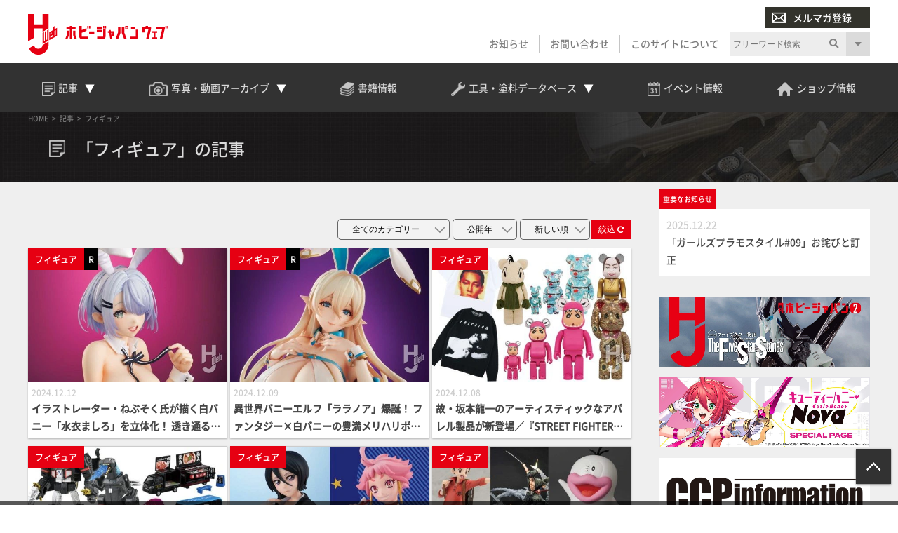

--- FILE ---
content_type: text/html; charset=UTF-8
request_url: https://hjweb.jp/article/category/figure/page/26/
body_size: 18729
content:
<!DOCTYPE html>
<html lang="ja">
<head>
<!-- Google Tag Manager -->
<script>(function(w,d,s,l,i){w[l]=w[l]||[];w[l].push({'gtm.start':
new Date().getTime(),event:'gtm.js'});var f=d.getElementsByTagName(s)[0],
j=d.createElement(s),dl=l!='dataLayer'?'&l='+l:'';j.async=true;j.src=
'https://www.googletagmanager.com/gtm.js?id='+i+dl;f.parentNode.insertBefore(j,f);
})(window,document,'script','dataLayer','GTM-P6M3SW3');</script>
<!-- End Google Tag Manager -->
<!-- meta -->
<meta charset="utf-8">
<meta name="viewport" content="width=device-width,initial-scale=1">

<meta name="keywords" content="" />
<meta name="description" content="No.1総合ホビー誌「月刊ホビージャパン」がお贈りする公式ウェブマガジン。プラモデルやフィギュアなどの最新情報、プロモデラーによる作例、初心者向けHow to、工具と塗料のデータベース、ショップ・イベント情報などを発信！あなたのホビーライフを支えます。" />

<meta property="og:locale" content="ja_JP" />
<meta property="og:site_name" content="Hobby JAPAN Web" />
<meta property="og:type" content="article" />
<meta property="og:url" content="https://hjweb.jp/article/category/figure/" />

<meta property="og:title" content="フィギュア &#8211; Hobby JAPAN Web" />
<meta property="og:description" content="No.1総合ホビー誌「月刊ホビージャパン」がお贈りする公式ウェブマガジン。プラモデルやフィギュアなどの最新情報、プロモデラーによる作例、初心者向けHow to、工具と塗料のデータベース、ショップ・イベント情報などを発信！あなたのホビーライフを支えます。">
<meta property="og:image" content="https://hjweb.jp/wp-content/themes/hobbyjapan/img/common/ogp.png">
<meta property="og:image:width" content="1200" />
<meta property="og:image:height" content="630" />

<meta name="twitter:site" content="@Twitter" />
<meta name="twitter:title" content="フィギュア &#8211; Hobby JAPAN Web" />
<meta name="twitter:url" content="https://hjweb.jp/article/category/figure/" />
<meta name="twitter:card" content="summary_large_image">
<meta name="twitter:description" content="No.1総合ホビー誌「月刊ホビージャパン」がお贈りする公式ウェブマガジン。プラモデルやフィギュアなどの最新情報、プロモデラーによる作例、初心者向けHow to、工具と塗料のデータベース、ショップ・イベント情報などを発信！あなたのホビーライフを支えます。" />
<meta name="twitter:image" content="https://hjweb.jp/wp-content/themes/hobbyjapan/img/common/ogp.png">

<script src="https://flux-cdn.com/client/1000190/hjweb_01381.min.js" async></script>
<!-- /meta -->
<title>フィギュア &#8211; Hobby JAPAN Web</title>
<meta name='robots' content='max-image-preview:large' />
<link rel='dns-prefetch' href='//static.addtoany.com' />
<script type="text/javascript">
window._wpemojiSettings = {"baseUrl":"https:\/\/s.w.org\/images\/core\/emoji\/14.0.0\/72x72\/","ext":".png","svgUrl":"https:\/\/s.w.org\/images\/core\/emoji\/14.0.0\/svg\/","svgExt":".svg","source":{"concatemoji":"https:\/\/hjweb.jp\/wp-includes\/js\/wp-emoji-release.min.js?ver=6.2.2"}};
/*! This file is auto-generated */
!function(e,a,t){var n,r,o,i=a.createElement("canvas"),p=i.getContext&&i.getContext("2d");function s(e,t){p.clearRect(0,0,i.width,i.height),p.fillText(e,0,0);e=i.toDataURL();return p.clearRect(0,0,i.width,i.height),p.fillText(t,0,0),e===i.toDataURL()}function c(e){var t=a.createElement("script");t.src=e,t.defer=t.type="text/javascript",a.getElementsByTagName("head")[0].appendChild(t)}for(o=Array("flag","emoji"),t.supports={everything:!0,everythingExceptFlag:!0},r=0;r<o.length;r++)t.supports[o[r]]=function(e){if(p&&p.fillText)switch(p.textBaseline="top",p.font="600 32px Arial",e){case"flag":return s("\ud83c\udff3\ufe0f\u200d\u26a7\ufe0f","\ud83c\udff3\ufe0f\u200b\u26a7\ufe0f")?!1:!s("\ud83c\uddfa\ud83c\uddf3","\ud83c\uddfa\u200b\ud83c\uddf3")&&!s("\ud83c\udff4\udb40\udc67\udb40\udc62\udb40\udc65\udb40\udc6e\udb40\udc67\udb40\udc7f","\ud83c\udff4\u200b\udb40\udc67\u200b\udb40\udc62\u200b\udb40\udc65\u200b\udb40\udc6e\u200b\udb40\udc67\u200b\udb40\udc7f");case"emoji":return!s("\ud83e\udef1\ud83c\udffb\u200d\ud83e\udef2\ud83c\udfff","\ud83e\udef1\ud83c\udffb\u200b\ud83e\udef2\ud83c\udfff")}return!1}(o[r]),t.supports.everything=t.supports.everything&&t.supports[o[r]],"flag"!==o[r]&&(t.supports.everythingExceptFlag=t.supports.everythingExceptFlag&&t.supports[o[r]]);t.supports.everythingExceptFlag=t.supports.everythingExceptFlag&&!t.supports.flag,t.DOMReady=!1,t.readyCallback=function(){t.DOMReady=!0},t.supports.everything||(n=function(){t.readyCallback()},a.addEventListener?(a.addEventListener("DOMContentLoaded",n,!1),e.addEventListener("load",n,!1)):(e.attachEvent("onload",n),a.attachEvent("onreadystatechange",function(){"complete"===a.readyState&&t.readyCallback()})),(e=t.source||{}).concatemoji?c(e.concatemoji):e.wpemoji&&e.twemoji&&(c(e.twemoji),c(e.wpemoji)))}(window,document,window._wpemojiSettings);
</script>
<style type="text/css">
img.wp-smiley,
img.emoji {
	display: inline !important;
	border: none !important;
	box-shadow: none !important;
	height: 1em !important;
	width: 1em !important;
	margin: 0 0.07em !important;
	vertical-align: -0.1em !important;
	background: none !important;
	padding: 0 !important;
}
</style>
	<link rel='stylesheet' id='wp-block-library-css' href='https://hjweb.jp/wp-includes/css/dist/block-library/style.min.css?ver=6.2.2' type='text/css' media='all' />
<link rel='stylesheet' id='classic-theme-styles-css' href='https://hjweb.jp/wp-includes/css/classic-themes.min.css?ver=6.2.2' type='text/css' media='all' />
<style id='global-styles-inline-css' type='text/css'>
body{--wp--preset--color--black: #000000;--wp--preset--color--cyan-bluish-gray: #abb8c3;--wp--preset--color--white: #ffffff;--wp--preset--color--pale-pink: #f78da7;--wp--preset--color--vivid-red: #cf2e2e;--wp--preset--color--luminous-vivid-orange: #ff6900;--wp--preset--color--luminous-vivid-amber: #fcb900;--wp--preset--color--light-green-cyan: #7bdcb5;--wp--preset--color--vivid-green-cyan: #00d084;--wp--preset--color--pale-cyan-blue: #8ed1fc;--wp--preset--color--vivid-cyan-blue: #0693e3;--wp--preset--color--vivid-purple: #9b51e0;--wp--preset--gradient--vivid-cyan-blue-to-vivid-purple: linear-gradient(135deg,rgba(6,147,227,1) 0%,rgb(155,81,224) 100%);--wp--preset--gradient--light-green-cyan-to-vivid-green-cyan: linear-gradient(135deg,rgb(122,220,180) 0%,rgb(0,208,130) 100%);--wp--preset--gradient--luminous-vivid-amber-to-luminous-vivid-orange: linear-gradient(135deg,rgba(252,185,0,1) 0%,rgba(255,105,0,1) 100%);--wp--preset--gradient--luminous-vivid-orange-to-vivid-red: linear-gradient(135deg,rgba(255,105,0,1) 0%,rgb(207,46,46) 100%);--wp--preset--gradient--very-light-gray-to-cyan-bluish-gray: linear-gradient(135deg,rgb(238,238,238) 0%,rgb(169,184,195) 100%);--wp--preset--gradient--cool-to-warm-spectrum: linear-gradient(135deg,rgb(74,234,220) 0%,rgb(151,120,209) 20%,rgb(207,42,186) 40%,rgb(238,44,130) 60%,rgb(251,105,98) 80%,rgb(254,248,76) 100%);--wp--preset--gradient--blush-light-purple: linear-gradient(135deg,rgb(255,206,236) 0%,rgb(152,150,240) 100%);--wp--preset--gradient--blush-bordeaux: linear-gradient(135deg,rgb(254,205,165) 0%,rgb(254,45,45) 50%,rgb(107,0,62) 100%);--wp--preset--gradient--luminous-dusk: linear-gradient(135deg,rgb(255,203,112) 0%,rgb(199,81,192) 50%,rgb(65,88,208) 100%);--wp--preset--gradient--pale-ocean: linear-gradient(135deg,rgb(255,245,203) 0%,rgb(182,227,212) 50%,rgb(51,167,181) 100%);--wp--preset--gradient--electric-grass: linear-gradient(135deg,rgb(202,248,128) 0%,rgb(113,206,126) 100%);--wp--preset--gradient--midnight: linear-gradient(135deg,rgb(2,3,129) 0%,rgb(40,116,252) 100%);--wp--preset--duotone--dark-grayscale: url('#wp-duotone-dark-grayscale');--wp--preset--duotone--grayscale: url('#wp-duotone-grayscale');--wp--preset--duotone--purple-yellow: url('#wp-duotone-purple-yellow');--wp--preset--duotone--blue-red: url('#wp-duotone-blue-red');--wp--preset--duotone--midnight: url('#wp-duotone-midnight');--wp--preset--duotone--magenta-yellow: url('#wp-duotone-magenta-yellow');--wp--preset--duotone--purple-green: url('#wp-duotone-purple-green');--wp--preset--duotone--blue-orange: url('#wp-duotone-blue-orange');--wp--preset--font-size--small: 13px;--wp--preset--font-size--medium: 20px;--wp--preset--font-size--large: 36px;--wp--preset--font-size--x-large: 42px;--wp--preset--spacing--20: 0.44rem;--wp--preset--spacing--30: 0.67rem;--wp--preset--spacing--40: 1rem;--wp--preset--spacing--50: 1.5rem;--wp--preset--spacing--60: 2.25rem;--wp--preset--spacing--70: 3.38rem;--wp--preset--spacing--80: 5.06rem;--wp--preset--shadow--natural: 6px 6px 9px rgba(0, 0, 0, 0.2);--wp--preset--shadow--deep: 12px 12px 50px rgba(0, 0, 0, 0.4);--wp--preset--shadow--sharp: 6px 6px 0px rgba(0, 0, 0, 0.2);--wp--preset--shadow--outlined: 6px 6px 0px -3px rgba(255, 255, 255, 1), 6px 6px rgba(0, 0, 0, 1);--wp--preset--shadow--crisp: 6px 6px 0px rgba(0, 0, 0, 1);}:where(.is-layout-flex){gap: 0.5em;}body .is-layout-flow > .alignleft{float: left;margin-inline-start: 0;margin-inline-end: 2em;}body .is-layout-flow > .alignright{float: right;margin-inline-start: 2em;margin-inline-end: 0;}body .is-layout-flow > .aligncenter{margin-left: auto !important;margin-right: auto !important;}body .is-layout-constrained > .alignleft{float: left;margin-inline-start: 0;margin-inline-end: 2em;}body .is-layout-constrained > .alignright{float: right;margin-inline-start: 2em;margin-inline-end: 0;}body .is-layout-constrained > .aligncenter{margin-left: auto !important;margin-right: auto !important;}body .is-layout-constrained > :where(:not(.alignleft):not(.alignright):not(.alignfull)){max-width: var(--wp--style--global--content-size);margin-left: auto !important;margin-right: auto !important;}body .is-layout-constrained > .alignwide{max-width: var(--wp--style--global--wide-size);}body .is-layout-flex{display: flex;}body .is-layout-flex{flex-wrap: wrap;align-items: center;}body .is-layout-flex > *{margin: 0;}:where(.wp-block-columns.is-layout-flex){gap: 2em;}.has-black-color{color: var(--wp--preset--color--black) !important;}.has-cyan-bluish-gray-color{color: var(--wp--preset--color--cyan-bluish-gray) !important;}.has-white-color{color: var(--wp--preset--color--white) !important;}.has-pale-pink-color{color: var(--wp--preset--color--pale-pink) !important;}.has-vivid-red-color{color: var(--wp--preset--color--vivid-red) !important;}.has-luminous-vivid-orange-color{color: var(--wp--preset--color--luminous-vivid-orange) !important;}.has-luminous-vivid-amber-color{color: var(--wp--preset--color--luminous-vivid-amber) !important;}.has-light-green-cyan-color{color: var(--wp--preset--color--light-green-cyan) !important;}.has-vivid-green-cyan-color{color: var(--wp--preset--color--vivid-green-cyan) !important;}.has-pale-cyan-blue-color{color: var(--wp--preset--color--pale-cyan-blue) !important;}.has-vivid-cyan-blue-color{color: var(--wp--preset--color--vivid-cyan-blue) !important;}.has-vivid-purple-color{color: var(--wp--preset--color--vivid-purple) !important;}.has-black-background-color{background-color: var(--wp--preset--color--black) !important;}.has-cyan-bluish-gray-background-color{background-color: var(--wp--preset--color--cyan-bluish-gray) !important;}.has-white-background-color{background-color: var(--wp--preset--color--white) !important;}.has-pale-pink-background-color{background-color: var(--wp--preset--color--pale-pink) !important;}.has-vivid-red-background-color{background-color: var(--wp--preset--color--vivid-red) !important;}.has-luminous-vivid-orange-background-color{background-color: var(--wp--preset--color--luminous-vivid-orange) !important;}.has-luminous-vivid-amber-background-color{background-color: var(--wp--preset--color--luminous-vivid-amber) !important;}.has-light-green-cyan-background-color{background-color: var(--wp--preset--color--light-green-cyan) !important;}.has-vivid-green-cyan-background-color{background-color: var(--wp--preset--color--vivid-green-cyan) !important;}.has-pale-cyan-blue-background-color{background-color: var(--wp--preset--color--pale-cyan-blue) !important;}.has-vivid-cyan-blue-background-color{background-color: var(--wp--preset--color--vivid-cyan-blue) !important;}.has-vivid-purple-background-color{background-color: var(--wp--preset--color--vivid-purple) !important;}.has-black-border-color{border-color: var(--wp--preset--color--black) !important;}.has-cyan-bluish-gray-border-color{border-color: var(--wp--preset--color--cyan-bluish-gray) !important;}.has-white-border-color{border-color: var(--wp--preset--color--white) !important;}.has-pale-pink-border-color{border-color: var(--wp--preset--color--pale-pink) !important;}.has-vivid-red-border-color{border-color: var(--wp--preset--color--vivid-red) !important;}.has-luminous-vivid-orange-border-color{border-color: var(--wp--preset--color--luminous-vivid-orange) !important;}.has-luminous-vivid-amber-border-color{border-color: var(--wp--preset--color--luminous-vivid-amber) !important;}.has-light-green-cyan-border-color{border-color: var(--wp--preset--color--light-green-cyan) !important;}.has-vivid-green-cyan-border-color{border-color: var(--wp--preset--color--vivid-green-cyan) !important;}.has-pale-cyan-blue-border-color{border-color: var(--wp--preset--color--pale-cyan-blue) !important;}.has-vivid-cyan-blue-border-color{border-color: var(--wp--preset--color--vivid-cyan-blue) !important;}.has-vivid-purple-border-color{border-color: var(--wp--preset--color--vivid-purple) !important;}.has-vivid-cyan-blue-to-vivid-purple-gradient-background{background: var(--wp--preset--gradient--vivid-cyan-blue-to-vivid-purple) !important;}.has-light-green-cyan-to-vivid-green-cyan-gradient-background{background: var(--wp--preset--gradient--light-green-cyan-to-vivid-green-cyan) !important;}.has-luminous-vivid-amber-to-luminous-vivid-orange-gradient-background{background: var(--wp--preset--gradient--luminous-vivid-amber-to-luminous-vivid-orange) !important;}.has-luminous-vivid-orange-to-vivid-red-gradient-background{background: var(--wp--preset--gradient--luminous-vivid-orange-to-vivid-red) !important;}.has-very-light-gray-to-cyan-bluish-gray-gradient-background{background: var(--wp--preset--gradient--very-light-gray-to-cyan-bluish-gray) !important;}.has-cool-to-warm-spectrum-gradient-background{background: var(--wp--preset--gradient--cool-to-warm-spectrum) !important;}.has-blush-light-purple-gradient-background{background: var(--wp--preset--gradient--blush-light-purple) !important;}.has-blush-bordeaux-gradient-background{background: var(--wp--preset--gradient--blush-bordeaux) !important;}.has-luminous-dusk-gradient-background{background: var(--wp--preset--gradient--luminous-dusk) !important;}.has-pale-ocean-gradient-background{background: var(--wp--preset--gradient--pale-ocean) !important;}.has-electric-grass-gradient-background{background: var(--wp--preset--gradient--electric-grass) !important;}.has-midnight-gradient-background{background: var(--wp--preset--gradient--midnight) !important;}.has-small-font-size{font-size: var(--wp--preset--font-size--small) !important;}.has-medium-font-size{font-size: var(--wp--preset--font-size--medium) !important;}.has-large-font-size{font-size: var(--wp--preset--font-size--large) !important;}.has-x-large-font-size{font-size: var(--wp--preset--font-size--x-large) !important;}
.wp-block-navigation a:where(:not(.wp-element-button)){color: inherit;}
:where(.wp-block-columns.is-layout-flex){gap: 2em;}
.wp-block-pullquote{font-size: 1.5em;line-height: 1.6;}
</style>
<link rel='stylesheet' id='wordpress-popular-posts-css-css' href='https://hjweb.jp/wp-content/plugins/wordpress-popular-posts/assets/css/wpp.css?ver=6.1.1' type='text/css' media='all' />
<link rel='stylesheet' id='hj-all-min-css' href='https://hjweb.jp/wp-content/themes/hobbyjapan/css/all.min.css?ver=1753668726' type='text/css' media='' />
<link rel='stylesheet' id='hj-reset-css' href='https://hjweb.jp/wp-content/themes/hobbyjapan/css/common/reset.css?ver=1753668726' type='text/css' media='' />
<link rel='stylesheet' id='hj-common-css' href='https://hjweb.jp/wp-content/themes/hobbyjapan/css/common/common.css?ver=1753668726' type='text/css' media='' />
<link rel='stylesheet' id='hj-style-css' href='https://hjweb.jp/wp-content/themes/hobbyjapan/css/style.css?ver=1753668726' type='text/css' media='' />
<link rel='stylesheet' id='hj-editor-css' href='https://hjweb.jp/wp-content/themes/hobbyjapan/css/common/editor.css?ver=1753668726' type='text/css' media='' />
<link rel='stylesheet' id='hj-smp-css' href='https://hjweb.jp/wp-content/themes/hobbyjapan/css/smp.css?ver=1753668726' type='text/css' media='' />
<link rel='stylesheet' id='hj-page-css' href='https://hjweb.jp/wp-content/themes/hobbyjapan/css/page.css?ver=1753668726' type='text/css' media='' />
<link rel='stylesheet' id='hj-baguettebox-css' href='https://hjweb.jp/wp-content/themes/hobbyjapan/js/baguettebox/baguetteBox.min.css?ver=1753668726' type='text/css' media='' />
<link rel='stylesheet' id='hj-flux-css' href='https://hjweb.jp/wp-content/themes/hobbyjapan/css/flux.css?ver=1753668726' type='text/css' media='' />
<link rel='stylesheet' id='addtoany-css' href='https://hjweb.jp/wp-content/plugins/add-to-any/addtoany.min.css?ver=1.16' type='text/css' media='all' />
<script type='text/javascript' id='addtoany-core-js-before'>
window.a2a_config=window.a2a_config||{};a2a_config.callbacks=[];a2a_config.overlays=[];a2a_config.templates={};a2a_localize = {
	Share: "共有",
	Save: "ブックマーク",
	Subscribe: "購読",
	Email: "メール",
	Bookmark: "ブックマーク",
	ShowAll: "すべて表示する",
	ShowLess: "小さく表示する",
	FindServices: "サービスを探す",
	FindAnyServiceToAddTo: "追加するサービスを今すぐ探す",
	PoweredBy: "Powered by",
	ShareViaEmail: "メールでシェアする",
	SubscribeViaEmail: "メールで購読する",
	BookmarkInYourBrowser: "ブラウザにブックマーク",
	BookmarkInstructions: "このページをブックマークするには、 Ctrl+D または \u2318+D を押下。",
	AddToYourFavorites: "お気に入りに追加",
	SendFromWebOrProgram: "任意のメールアドレスまたはメールプログラムから送信",
	EmailProgram: "メールプログラム",
	More: "詳細&#8230;",
	ThanksForSharing: "Thanks for sharing!",
	ThanksForFollowing: "Thanks for following!"
};
</script>
<script type='text/javascript' async src='https://static.addtoany.com/menu/page.js' id='addtoany-core-js'></script>
<script type='application/json' id='wpp-json'>
{"sampling_active":1,"sampling_rate":100,"ajax_url":"https:\/\/hjweb.jp\/wp-json\/wordpress-popular-posts\/v1\/popular-posts","api_url":"https:\/\/hjweb.jp\/wp-json\/wordpress-popular-posts","ID":0,"token":"342f54d253","lang":0,"debug":0}
</script>
<script type='text/javascript' src='https://hjweb.jp/wp-content/plugins/wordpress-popular-posts/assets/js/wpp.min.js?ver=6.1.1' id='wpp-js-js'></script>
<script type='text/javascript' src='https://hjweb.jp/wp-content/themes/hobbyjapan/js/jquery.min.js?ver=1753668727' id='js-jquery-min-js'></script>
<script type='text/javascript' src='https://hjweb.jp/wp-content/themes/hobbyjapan/js/js.cookie.min.js?ver=1753668727' id='js-cookie-min-js'></script>
<script type='text/javascript' src='https://hjweb.jp/wp-content/themes/hobbyjapan/js/ofi.min.js?ver=1753668727' id='js-ofi-min-js'></script>
<script type='text/javascript' src='https://hjweb.jp/wp-content/themes/hobbyjapan/js/baguettebox/baguetteBox.min.js?ver=1753668726' id='js-baguettebox-js'></script>
<script type='text/javascript' src='https://hjweb.jp/wp-content/themes/hobbyjapan/js/cmd.js?ver=1753668726' id='js-hj-common-js'></script>
<script type='text/javascript' src='https://hjweb.jp/wp-content/themes/hobbyjapan/js/sp.js?ver=1753668727' id='js-hj-sp-js'></script>
<script type='text/javascript' src='https://cdn.taboola.com/webpush/publishers/1803961/taboola-push-sdk.js' id='taboola-push-sdk-js'></script>
            <style id="wpp-loading-animation-styles">@-webkit-keyframes bgslide{from{background-position-x:0}to{background-position-x:-200%}}@keyframes bgslide{from{background-position-x:0}to{background-position-x:-200%}}.wpp-widget-placeholder,.wpp-widget-block-placeholder{margin:0 auto;width:60px;height:3px;background:#dd3737;background:linear-gradient(90deg,#dd3737 0%,#571313 10%,#dd3737 100%);background-size:200% auto;border-radius:3px;-webkit-animation:bgslide 1s infinite linear;animation:bgslide 1s infinite linear}</style>
            <!-- Taboola script -->
<script type="text/javascript">
window._taboola = window._taboola || [];
_taboola.push({article:'auto'});
!function (e, f, u, i) {
if (!document.getElementById(i)){
e.async = 1;
e.src = u;
e.id = i;
f.parentNode.insertBefore(e, f);
}
}(document.createElement('script'),
document.getElementsByTagName('script')[0],
'//cdn.taboola.com/libtrc/hobbyjapan-hjwebjp/loader.js',
'tb_loader_script');
if(window.performance && typeof window.performance.mark == 'function')
{window.performance.mark('tbl_ic');}
</script>
<!-- Taboola script End-->
<link rel="icon" href="https://hjweb.jp/wp-content/uploads/2021/01/favicon.ico" sizes="32x32" />
<link rel="icon" href="https://hjweb.jp/wp-content/uploads/2021/01/favicon.ico" sizes="192x192" />
<link rel="apple-touch-icon" href="https://hjweb.jp/wp-content/uploads/2021/01/favicon.ico" />
<meta name="msapplication-TileImage" content="https://hjweb.jp/wp-content/uploads/2021/01/favicon.ico" />
</head>
<body class="archive paged category category-figure category-4 paged-26 category-paged-26">
<!-- Google Tag Manager (noscript) -->
<noscript><iframe src="https://www.googletagmanager.com/ns.html?id=GTM-P6M3SW3"
height="0" width="0" style="display:none;visibility:hidden"></iframe></noscript>
<!-- End Google Tag Manager (noscript) -->
<div id="wrapper">
<header>
	<div id="submenu" class="wrap">
		<div id="h-siteid">
			<h1>
				<a href="https://hjweb.jp">
					<img src="https://hjweb.jp/wp-content/themes/hobbyjapan/css/svg/siteid.svg" alt="Hobby JAPAN Web" />
				</a>
			</h1>
		</div>
		<div id="h-snav">
			<div id="h-mailmag">
				<ul>
					<li class="login display-none">
						<a href=""><img src="https://hjweb.jp/wp-content/themes/hobbyjapan/img/common/icon-user-w.png" />会員ログイン</a>
					</li>
					<li class="mailmag">
						<a href="https://hjweb.jp/mailmagazine"><img src="https://hjweb.jp/wp-content/themes/hobbyjapan/img/common/icon-mail-w.png" />メルマガ登録</a>
					</li>
				</ul>
			</div>
			<div id="h-slist">
				<div class="textwidget custom-html-widget"><ul>
	<li>
		<a href="https://hjweb.jp/news">お知らせ</a>
	</li>
	<li>
		<a href="https://hjweb.jp/contact">お問い合わせ</a>
	</li>
	<li>
		<a href="https://hjweb.jp/guide">このサイトについて</a>
	</li>
	<li class="display-none">
		<a style="background: #9f0411" href="https://hjweb.jp/mailmagazine"><i class="gray"><img src="https://hjweb.jp/wp-content/themes/hobbyjapan/img/common/icon-user-w.png"></i>会員ログイン</a>
	</li>
	<li class="sp-only">
		<a style="background: #838383" href="/mailmagazine"><i class="gray"><img src="https://hjweb.jp/wp-content/themes/hobbyjapan/img/common/icon-mail-w.png"></i>メルマガ登録</a>
	</li>
</ul></div>			</div>
			<div id="h-search">
				<div class="search">
	<h3>サイト内検索</h3>
	<form method="get" action="https://hjweb.jp/search" >
		<div class="search-block">
			<input type="text" class="inputField search-form keyword" value="" name="word" placeholder="フリーワード検索" />
			<button><i class="fas fa-search"></i></button>
		</div>
		<u class="search-option-trig fas fa-caret-down"></u>
		<div class="search-option">
			<h4>検索対象を絞り込む</h4>
			<select name="type">
				<option value="">全て</option>
								<option value="article">記事</option>
									<option value="series">連載</option>
									<option value="maker">メーカー新製品情報</option>
									<option value="photo">写真アーカイブ</option>
									<option value="movie">動画一覧</option>
									<option value="event">イベント情報</option>
									<option value="shop">ショップ情報</option>
									<option value="news">お知らせ</option>
								</select>
		</div>
	</form>
</div>
			</div>
		</div>
	</div>
	<div id="gnav-container">
		<div id="gnav" class="wrap">
		<div class="textwidget custom-html-widget"><ul class="mainmenu">
	<li class="head-drop">
		<a id="trig-article"  class="article-trig dropdown-trig">
			<i><img src="https://hjweb.jp/wp-content/themes/hobbyjapan/img/common/icon-articles.png"></i>
			<span>記事</span>
			<u></u>
		</a>
		<div id="dropdown-article" class="dropdown-list">
			<div class="fl_w_fs">
				<div class="dropdown-item article">
					<strong><a href="https://hjweb.jp/article">
						<i><img src="https://hjweb.jp/wp-content/themes/hobbyjapan/img/common/icon-articles.png"></i>
						<span>記事一覧</span>
					</a><u></u></strong>
					<ul>
						<li><a href="https://hjweb.jp/article/category/gundam/">ガンダム</a></li><li><a href="https://hjweb.jp/article/category/character/">キャラクターモデル</a></li><li><a href="https://hjweb.jp/article/category/girls/">ガールズプラモ</a></li><li><a href="https://hjweb.jp/article/category/scale/">スケールモデル</a></li><li><a href="https://hjweb.jp/article/category/figure/">フィギュア</a></li><li><a href="https://hjweb.jp/article/category/toy/">完成品TOY</a></li><li><a href="https://hjweb.jp/article/category/tool/">工具・マテリアル</a></li><li><a href="https://hjweb.jp/article/category/event/">イベント</a></li><li><a href="https://hjweb.jp/article/category/anime-game/">アニメ・ゲーム</a></li><li><a href="https://hjweb.jp/article/category/tokusatsu/">特撮</a></li><li><a href="https://hjweb.jp/article/category/tcg/">カードゲーム</a></li><li><a href="https://hjweb.jp/article/category/comic/">コミック</a></li><li><a href="https://hjweb.jp/article/category/vr/">VR</a></li><li><a href="https://hjweb.jp/article/category/other/">その他</a></li>
					</ul>
				</div>
				<div class="dropdown-item series">
					<strong><a href="https://hjweb.jp/recommend">
						<i><img src="https://hjweb.jp/wp-content/themes/hobbyjapan/img/common/icon-special.png"></i>
						<span>特集・連載一覧</span>
					</a><u></u></strong>
					<ul>
					<li><a href="https://hjweb.jp/series/?series=syoseki-mook">書籍・MOOK発売情報</a></li><li><a href="https://hjweb.jp/series/?series=hj-pickup">最新号Pick up</a></li>
						<li><a href="https://hjweb.jp/recommend/">連載一覧</a></li>
					</ul>		
				</div>
				<div class="dropdown-item maker">
					<strong><a href="https://hjweb.jp/maker">
						<i><img src="https://hjweb.jp/wp-content/themes/hobbyjapan/img/common/icon-maker.png"></i>
						<span>メーカー新製品情報</span>
					</a><u></u></strong>
					<ul><li><a href="https://hjweb.jp/makers/">メーカー一覧</a></li></ul>
				</div>
			</div>
		</div>
	</li>
	<li class="head-drop">
		<a id="trig-photo"  class="archive-trig dropdown-trig">
			<i><img src="https://hjweb.jp/wp-content/themes/hobbyjapan/img/common/icon-camera.png"></i>
			<span>写真・動画<br>アーカイブ</span>
			<u></u>
		</a>
		<div id="dropdown-photo"  class="dropdown-list">
			<div class="fl_w_fs">
				<div class="dropdown-item photo">
					<strong><a href="https://hjweb.jp/photo">
						<i><img src="https://hjweb.jp/wp-content/themes/hobbyjapan/img/common/icon-camera.png"></i>
						<span>写真アーカイブ一覧</span>
					</a><u></u></strong>
					<ul>
					<li><a href="https://hjweb.jp/photo/?photo=event">イベント・展示会</a></li><li><a href="https://hjweb.jp/photo/?photo=other">その他</a></li><li><a href="https://hjweb.jp/photo/?photo=hobbyjapan">ホビージャパン編集部</a></li>	
					</ul>
				</div>
				<div class="dropdown-item movie">
					<strong><a href="https://hjweb.jp/movie">
						<i><img src="https://hjweb.jp/wp-content/themes/hobbyjapan/img/common/icon-movie.png"></i>
						<span>動画一覧</span>
					</a><u></u></strong>
					<ul class="burger-only">
						<li><a href="https://hjweb.jp/movie/?movie=gundam">ガンダム</a></li><li><a href="https://hjweb.jp/movie/?movie=character">キャラクターモデル</a></li><li><a href="https://hjweb.jp/movie/?movie=scale">スケールモデル</a></li><li><a href="https://hjweb.jp/movie/?movie=figure">フィギュア</a></li><li><a href="https://hjweb.jp/movie/?movie=tool">工具・マテリアル</a></li><li><a href="https://hjweb.jp/movie/?movie=other">その他</a></li>	
					</ul>
					<div class="fl_w_sb">
						<div class="w-30">
							<strong>動画カテゴリー</strong>
					<ul>
						<li><a href="https://hjweb.jp/movie/?movie=gundam">ガンダム</a></li><li><a href="https://hjweb.jp/movie/?movie=character">キャラクターモデル</a></li><li><a href="https://hjweb.jp/movie/?movie=scale">スケールモデル</a></li><li><a href="https://hjweb.jp/movie/?movie=figure">フィギュア</a></li><li><a href="https://hjweb.jp/movie/?movie=tool">工具・マテリアル</a></li><li><a href="https://hjweb.jp/movie/?movie=other">その他</a></li>	
					</ul>
						</div>
						<div class="w-66">
							<strong>新着動画</strong>
							<ul>
					<li>
				<a class="title" href="https://hjweb.jp/movie/2033977/">【月刊工具】ウェーブ「“スジ彫り”便利ツール」をピックアップ...</a>
			</li>
						<li>
				<a class="title" href="https://hjweb.jp/movie/2021172/">【#25】戦う相手が悪かった!?木村編集長プロモデラー時代の...</a>
			</li>
						<li>
				<a class="title" href="https://hjweb.jp/movie/2020965/">【#24】1991年のホビージャパンを読む！木村編集長プロモ...</a>
			</li>
						<li>
				<a class="title" href="https://hjweb.jp/movie/1979838/">【#23】まさかのロボ・ジョックスが表紙に！ 「パトレイバー...</a>
			</li>
						<li>
				<a class="title" href="https://hjweb.jp/movie/1978090/">【#22】ガンダム新作がない時代、『パトレイバー』やSF映画...</a>
			</li>
						<li>
				<a class="title" href="https://hjweb.jp/movie/1976111/">MAX渡辺×横山宏による長寿連載『Ma.K. in SF3D...</a>
			</li>
					</ul>
		
						</div>
					</div>
				</div>
			</div>
		</div>
	</li>
	<li>
		<a href="https://db.hjweb.jp/book-db/">
			<i><img src="https://hjweb.jp/wp-content/themes/hobbyjapan/img/common/icon-books.png"></i>
			<span>書籍情報</span>
		</a>
	</li>
	<li class="head-drop">
		<a id="trig-db" class="archive-trig dropdown-trig">
			<i><img src="https://hjweb.jp/wp-content/themes/hobbyjapan/img/common/icon-kougu.png"></i>
			<span>工具・塗料<br>データベース</span>
			<u></u>
		</a>
		<div id="dropdown-db"  class="dropdown-list">
			<div class="dropdown-item tool">
				<strong><a href="https://db.hjweb.jp/">
					<i><img src="https://hjweb.jp/wp-content/themes/hobbyjapan/img/common/icon-kougu.png"></i>
					<span>工具・塗料データベース</span>
				</a><u></u></strong>
				<ul class="smp">
					<li>
						<a href="https://db.hjweb.jp/tool/">工具＆マテリアルからさがす</a>
					</li>
					<li>
						<a href="https://db.hjweb.jp/color">塗料からさがす</a>
					</li>
				</ul>
				<div class="fl_w_sb">
					<div class="w-48">
						<a href="https://db.hjweb.jp/tool/">
							<img class="desvg" src="https://hjweb.jp/wp-content/themes/hobbyjapan/css/svg/gotokougu.svg" alt="工具＆マテリアルから探す">
						</a>
					</div>
					<div class="w-48">
						<a href="https://db.hjweb.jp/color">
							<img class="desvg" src="https://hjweb.jp/wp-content/themes/hobbyjapan/css/svg/gotocolor.svg" alt="塗料から探す">
						</a>
					</div>
				</div>
			</div>
		</div>
	</li>
	<li>
		<a href="https://hjweb.jp/event">
			<i><img src="https://hjweb.jp/wp-content/themes/hobbyjapan/img/common/icon-calendar.png"></i>
			<span>イベント<br>情報</span>
		</a>
	</li>
	<li>
		<a href="https://hjweb.jp/shop">
			<i><img src="https://hjweb.jp/wp-content/themes/hobbyjapan/img/common/icon-home.png"></i>
			<span>ショップ<br>情報</span>
		</a>
	</li>
	<li class="regist display-none">
		<a href="">
			<i class="gray"><img src="https://hjweb.jp/wp-content/themes/hobbyjapan/img/common/icon-comunity.png"></i>
			<span>HJ<br>コミュニティ</span>
		</a>
	</li>
</ul></div>		</div>
	</div>
</header>
<div id="dropdown-close"></div>
<main>
	<div id="eyecatch" style="background-image: url(https://hjweb.jp/wp-content/uploads/2020/12/article-mv.jpg);">
	<div id="topicpath">
	<div class="wrap">
		<p><span><a href="https://hjweb.jp"><u>HOME</u></a></span><span><a href="https://hjweb.jp/article/"><u>記事</u></a></span><span><u>フィギュア</u></span></p>	</div>
</div>
	<div id="title">
	<div class="wrap">
		<h1>
					<img src="https://hjweb.jp/wp-content/uploads/2020/12/icon-articles.png">
					<span>
		「フィギュア」の記事		</span>
		</h1>
	</div>
</div>
</div>
	<div id="container" class="wrap">
		<div id="content">
		<div id="archive-flux" class="fl_w_sb">
	<div class="w-48">
		<div class="flux" data-as-slot-id="/1000190/01381/PC/list_middle_rec_01"></div>	</div>
	<div class="w-48">
		<div class="flux" data-as-slot-id="/1000190/01381/PC/list_middle_rec_02"></div>	</div>
	<div class="w-100">
		<div class="flux" data-as-slot-id="/1000190/01381/SP/list_middle_rec_01"></div>	</div>
</div>
<form id="archive-search" method="get" action="https://hjweb.jp/article/" >
	<h2 style="font-size: 0;">記事一覧</h2>
	<h3>絞り込みメニュー</h3>
	<div id="archive-search-block">
		<input id="keyword" class="keyword" type="hidden" name="s" value="">
		<input id="post_type" type="hidden" name="post_type" value="post">
				<select id="archive-tax" name="category_name" class="tax">
			<option value="">全てのカテゴリー</option>
						<option value="gundam">ガンダム</option>
						<option value="character">キャラクターモデル</option>
						<option value="girls">ガールズプラモ</option>
						<option value="scale">スケールモデル</option>
						<option value="figure">フィギュア</option>
						<option value="toy">完成品TOY</option>
						<option value="tool">工具・マテリアル</option>
						<option value="event">イベント</option>
						<option value="anime-game">アニメ・ゲーム</option>
						<option value="tokusatsu">特撮</option>
						<option value="tcg">カードゲーム</option>
						<option value="comic">コミック</option>
						<option value="vr">VR</option>
						<option value="other">その他</option>
					</select>
					<select id="archive-year">
		<option value="">公開年</option>
						<option value="2026">2026年</option>
								<option value="2025">2025年</option>
								<option value="2024">2024年</option>
								<option value="2023">2023年</option>
								<option value="2022">2022年</option>
								<option value="2021">2021年</option>
						</select>
		<select id="archive-month">
		<option value="">公開月</option>
					<option value="01">1月</option>
					<option value="02">2月</option>
					<option value="03">3月</option>
					<option value="04">4月</option>
					<option value="05">5月</option>
					<option value="06">6月</option>
					<option value="07">7月</option>
					<option value="08">8月</option>
					<option value="09">9月</option>
					<option value="10">10月</option>
					<option value="11">11月</option>
					<option value="12">12月</option>
				</select>
		<select id="archive-order" name="order">
					<option value="desc" selected>新しい順</option>
					<option value="asc">古い順</option>
		</select>
				<input id="archive-tag" type="hidden" value="" name="tag">
				<button><span>絞<u>り</u>込<u>み</u></span><i class="fas fa-redo-alt"></i></button>
	</div>
</form>
			<div class="archive-list">
					<a class="archive-item" href="https://hjweb.jp/article/1849878/">
	<div class="archive-item-icon"><span class="cat cat-figure">フィギュア</span><u class="rating">R</u></div>		<div class="img" style="background-color: #ccc;">
			<img src="https://hjweb.jp/wp-content/uploads/2024/11/samune-49-450x300.jpg" alt="イラストレーター・ねぶそく氏が描く白バニー「水衣ましろ」を立体化！ 透き通るような肌を表現した見事な彩色と天真爛漫な表情に注目！">		</div>
		<div class="content">
			<h3>
				<span class="date">
					2024.12.12				</span>
				<strong class="title">イラストレーター・ねぶそく氏が描く白バニー「水衣ましろ」を立体化！ 透き通るような肌を表現した見事な彩色と天真爛漫な表情に注目！</strong>
			</h3>
		</div>
	</a>
	<a class="archive-item" href="https://hjweb.jp/article/1849462/">
	<div class="archive-item-icon"><span class="cat cat-figure">フィギュア</span><u class="rating">R</u></div>		<div class="img" style="background-color: #ccc;">
			<img src="https://hjweb.jp/wp-content/uploads/2024/11/samune-48-450x300.jpg" alt="異世界バニーエルフ「ララノア」爆誕！ ファンタジー×白バニーの豊満メリハリボディを1/4スケールフィギュアでお届け！">		</div>
		<div class="content">
			<h3>
				<span class="date">
					2024.12.09				</span>
				<strong class="title">異世界バニーエルフ「ララノア」爆誕！ ファンタジー×白バニーの豊満メリハリボディを1/4スケールフィギュアでお届け！</strong>
			</h3>
		</div>
	</a>
	<a class="archive-item" href="https://hjweb.jp/article/1847846/">
	<div class="archive-item-icon"><span class="cat cat-figure">フィギュア</span></div>		<div class="img" style="background-color: #ccc;">
			<img src="https://hjweb.jp/wp-content/uploads/2024/11/4c85c234076325c638e2c305400f29d6-5-450x300.jpg" alt="故・坂本龍一のアーティスティックなアパレル製品が新登場／『STREET FIGHTER 6』ルーク、『NIGHTMARE BEFORE CHRISTMAS』サンタジャックなど最新ベアブリックがMCT TOKYOで12月10日まで予約受付中！【メディコムトイ最新情報】">		</div>
		<div class="content">
			<h3>
				<span class="date">
					2024.12.08				</span>
				<strong class="title">故・坂本龍一のアーティスティックなアパレル製品が新登場／『STREET FIGHTER 6』ルーク、『NIGHTMARE BEFORE CHRISTMAS』サンタジャックなど最新ベアブリックがMCT TOKYOで12月10日まで予約受付中！【メディコムトイ最新情報】</strong>
			</h3>
		</div>
	</a>
	<a class="archive-item" href="https://hjweb.jp/article/1846814/">
	<div class="archive-item-icon"><span class="cat cat-figure">フィギュア</span></div>		<div class="img" style="background-color: #ccc;">
			<img src="https://hjweb.jp/wp-content/uploads/2024/11/samune-45-450x300.jpg" alt="ゴジラがメガトロンへトランスフォーム！ 「シナジネクス」の最新作や『トランスフォーマー／ONE』主要キャラがフル可動で登場！【フィギュア最新情報】">		</div>
		<div class="content">
			<h3>
				<span class="date">
					2024.12.07				</span>
				<strong class="title">ゴジラがメガトロンへトランスフォーム！ 「シナジネクス」の最新作や『トランスフォーマー／ONE』主要キャラがフル可動で登場！【フィギュア最新情報】</strong>
			</h3>
		</div>
	</a>
	<a class="archive-item" href="https://hjweb.jp/article/1845699/">
	<div class="archive-item-icon"><span class="cat cat-figure">フィギュア</span></div>		<div class="img" style="background-color: #ccc;">
			<img src="https://hjweb.jp/wp-content/uploads/2024/11/samune-43-450x300.jpg" alt="TVアニメ『BLEACH 千年血戦篇』朽木ルキアが初登場！『真夜中ぱんチ』ヴァンパイアのりぶは大胆な水着姿で立体化【Melty Princess】">		</div>
		<div class="content">
			<h3>
				<span class="date">
					2024.12.07				</span>
				<strong class="title">TVアニメ『BLEACH 千年血戦篇』朽木ルキアが初登場！『真夜中ぱんチ』ヴァンパイアのりぶは大胆な水着姿で立体化【Melty Princess】</strong>
			</h3>
		</div>
	</a>
	<a class="archive-item" href="https://hjweb.jp/article/1845497/">
	<div class="archive-item-icon"><span class="cat cat-figure">フィギュア</span></div>		<div class="img" style="background-color: #ccc;">
			<img src="https://hjweb.jp/wp-content/uploads/2024/11/samune-42-450x300.jpg" alt="『ポケットモンスター ソード・シールド』マサルのフィギュアがコトブキヤより新発売！『獣兵衛忍風帖』ハイクオリティディオラマも登場／ミニフィギュアUDF最新シリーズは「オバQ」【フィギュア最新情報】">		</div>
		<div class="content">
			<h3>
				<span class="date">
					2024.12.06				</span>
				<strong class="title">『ポケットモンスター ソード・シールド』マサルのフィギュアがコトブキヤより新発売！『獣兵衛忍風帖』ハイクオリティディオラマも登場／ミニフィギュアUDF最新シリーズは「オバQ」【フィギュア最新情報】</strong>
			</h3>
		</div>
	</a>
	<a class="archive-item" href="https://hjweb.jp/article/1843708/">
	<div class="archive-item-icon"><span class="cat cat-figure">フィギュア</span></div>		<div class="img" style="background-color: #ccc;">
			<img src="https://hjweb.jp/wp-content/uploads/2024/11/samune-41-450x300.jpg" alt="『ワンピース』エッグヘッド編のルフィが可動フィギュア化！『北斗の拳』トキ、レイ、「銀英伝」ヤン、『ジョジョリオン』東方定助など多彩な新アイテムがラインナップ">		</div>
		<div class="content">
			<h3>
				<span class="date">
					2024.12.05				</span>
				<strong class="title">『ワンピース』エッグヘッド編のルフィが可動フィギュア化！『北斗の拳』トキ、レイ、「銀英伝」ヤン、『ジョジョリオン』東方定助など多彩な新アイテムがラインナップ</strong>
			</h3>
		</div>
	</a>
	<a class="archive-item" href="https://hjweb.jp/article/1850895/">
	<div class="archive-item-icon"><span class="cat cat-figure">フィギュア</span></div>		<div class="img" style="background-color: #ccc;">
			<img src="https://hjweb.jp/wp-content/uploads/2024/11/208_sam-450x300.jpg" alt="「FigScript」第1弾はOVA『真ゲッターロボ 世界最後の日』より流竜馬が登場！CCSTOYS新境地のアクションフィギュア始動！撮り下ろしでこの注目作をご紹介">		</div>
		<div class="content">
			<h3>
				<span class="date">
					2024.12.04				</span>
				<strong class="title">「FigScript」第1弾はOVA『真ゲッターロボ 世界最後の日』より流竜馬が登場！CCSTOYS新境地のアクションフィギュア始動！撮り下ろしでこの注目作をご紹介</strong>
			</h3>
		</div>
	</a>
	<a class="archive-item" href="https://hjweb.jp/article/1843536/">
	<div class="archive-item-icon"><span class="cat cat-figure">フィギュア</span></div>		<div class="img" style="background-color: #ccc;">
			<img src="https://hjweb.jp/wp-content/uploads/2024/11/samune-38-450x300.jpg" alt="特撮可動フィギュアが続々登場！『仮面ライダー555』乾巧、真骨彫製法『風都探偵』サイクロンスカル、『仮面ライダーガタック』、『地球攻撃命令 ゴジラ対ガイガン』アンギラスがラインナップ【魂ウェブ商店】">		</div>
		<div class="content">
			<h3>
				<span class="date">
					2024.12.04				</span>
				<strong class="title">特撮可動フィギュアが続々登場！『仮面ライダー555』乾巧、真骨彫製法『風都探偵』サイクロンスカル、『仮面ライダーガタック』、『地球攻撃命令 ゴジラ対ガイガン』アンギラスがラインナップ【魂ウェブ商店】</strong>
			</h3>
		</div>
	</a>
	<a class="archive-item" href="https://hjweb.jp/article/1847255/">
	<div class="archive-item-icon"><span class="cat cat-figure">フィギュア</span></div>		<div class="img" style="background-color: #ccc;">
			<img src="https://hjweb.jp/wp-content/uploads/2024/11/302_sam-450x300.jpg" alt="『進撃の巨人』よりアメイジングヤマグチ「鎧の巨人」、さらに『遊☆戯☆王デュエルモンスターズGX』から「サイバー・ドラゴン」が大型スタチューとなって登場">		</div>
		<div class="content">
			<h3>
				<span class="date">
					2024.12.03				</span>
				<strong class="title">『進撃の巨人』よりアメイジングヤマグチ「鎧の巨人」、さらに『遊☆戯☆王デュエルモンスターズGX』から「サイバー・ドラゴン」が大型スタチューとなって登場</strong>
			</h3>
		</div>
	</a>
	<a class="archive-item" href="https://hjweb.jp/article/1834912/">
	<div class="archive-item-icon"><span class="cat cat-figure">フィギュア</span></div>		<div class="img" style="background-color: #ccc;">
			<img src="https://hjweb.jp/wp-content/uploads/2024/11/samuneiru-450x300.jpg" alt="6cmで『仮面ライダー』の世界観を表現する最新食玩シリーズが登場／「平成ガメラ」「ジャンボとろみ君」などソフビアイテムも受注中／『ドラゴンボールDAIMA』プライズが12月より登場【ソフビ・食玩・プライズ最新情報】">		</div>
		<div class="content">
			<h3>
				<span class="date">
					2024.12.03				</span>
				<strong class="title">6cmで『仮面ライダー』の世界観を表現する最新食玩シリーズが登場／「平成ガメラ」「ジャンボとろみ君」などソフビアイテムも受注中／『ドラゴンボールDAIMA』プライズが12月より登場【ソフビ・食玩・プライズ最新情報】</strong>
			</h3>
		</div>
	</a>
	<a class="archive-item" href="https://hjweb.jp/article/1850877/">
	<div class="archive-item-icon"><span class="cat cat-figure">フィギュア</span></div>		<div class="img" style="background-color: #ccc;">
			<img src="https://hjweb.jp/wp-content/uploads/2024/11/samune-52-450x300.jpg" alt="キュートでバニーな狙撃手「レオーニ」がアクションフィギュアで登場！ 付け替えパーツも充実したカワイイスナイパーをお見逃しなく！">		</div>
		<div class="content">
			<h3>
				<span class="date">
					2024.12.02				</span>
				<strong class="title">キュートでバニーな狙撃手「レオーニ」がアクションフィギュアで登場！ 付け替えパーツも充実したカワイイスナイパーをお見逃しなく！</strong>
			</h3>
		</div>
	</a>
	<a class="archive-item" href="https://hjweb.jp/article/1850713/">
	<div class="archive-item-icon"><span class="cat cat-figure">フィギュア</span></div>		<div class="img" style="background-color: #ccc;">
			<img src="https://hjweb.jp/wp-content/uploads/2024/11/samune-51-450x300.jpg" alt="『勝利の女神：NIKKE』より「紅蓮」がfigma化！「花無十日紅」の再現や装飾にも仕組まれた可動軸による華麗なモーションに注目！【figmaのヒミツもっと知りたい！】">		</div>
		<div class="content">
			<h3>
				<span class="date">
					2024.12.02				</span>
				<strong class="title">『勝利の女神：NIKKE』より「紅蓮」がfigma化！「花無十日紅」の再現や装飾にも仕組まれた可動軸による華麗なモーションに注目！【figmaのヒミツもっと知りたい！】</strong>
			</h3>
		</div>
	</a>
	<a class="archive-item" href="https://hjweb.jp/article/1834427/">
	<div class="archive-item-icon"><span class="cat cat-figure">フィギュア</span></div>		<div class="img" style="background-color: #ccc;">
			<img src="https://hjweb.jp/wp-content/uploads/2024/11/samune-36-450x300.jpg" alt="大人気の「アルティメットルミナス」「いきもの大図鑑」最新情報！『ハンターハンター』幻影旅団、『呪術廻戦』ミニフィギュアや寺田てらアイテムなど／「VAG」最新作も【カプセル最新情報】">		</div>
		<div class="content">
			<h3>
				<span class="date">
					2024.12.02				</span>
				<strong class="title">大人気の「アルティメットルミナス」「いきもの大図鑑」最新情報！『ハンターハンター』幻影旅団、『呪術廻戦』ミニフィギュアや寺田てらアイテムなど／「VAG」最新作も【カプセル最新情報】</strong>
			</h3>
		</div>
	</a>
	<a class="archive-item" href="https://hjweb.jp/article/1833854/">
	<div class="archive-item-icon"><span class="cat cat-figure">フィギュア</span></div>		<div class="img" style="background-color: #ccc;">
			<img src="https://hjweb.jp/wp-content/uploads/2024/11/samune-35-450x300.jpg" alt="『ゴールデンカムイ』プチラマDX登場！熱気あふれる4人の肉体美をご覧あれ!!  るかっぷ新作には『ヒロアカ』敵連合、『ハイキュー!!』梟谷学園 主将&#038;副主将が仲間入り">		</div>
		<div class="content">
			<h3>
				<span class="date">
					2024.12.01				</span>
				<strong class="title">『ゴールデンカムイ』プチラマDX登場！熱気あふれる4人の肉体美をご覧あれ!!  るかっぷ新作には『ヒロアカ』敵連合、『ハイキュー!!』梟谷学園 主将&amp;副主将が仲間入り</strong>
			</h3>
		</div>
	</a>
	<a class="archive-item" href="https://hjweb.jp/article/1833495/">
	<div class="archive-item-icon"><span class="cat cat-figure">フィギュア</span></div>		<div class="img" style="background-color: #ccc;">
			<img src="https://hjweb.jp/wp-content/uploads/2024/11/samune-59-450x300.jpg" alt="『呪術廻戦』五条悟と夏油傑の高専Ver.が揃って登場！エンディングの世界観が再現された造形、対称的なふたりにも注目">		</div>
		<div class="content">
			<h3>
				<span class="date">
					2024.11.30				</span>
				<strong class="title">『呪術廻戦』五条悟と夏油傑の高専Ver.が揃って登場！エンディングの世界観が再現された造形、対称的なふたりにも注目</strong>
			</h3>
		</div>
	</a>
	<a class="archive-item" href="https://hjweb.jp/article/1831049/">
	<div class="archive-item-icon"><span class="cat cat-figure">フィギュア</span></div>		<div class="img" style="background-color: #ccc;">
			<img src="https://hjweb.jp/wp-content/uploads/2024/11/4-2-450x300.jpg" alt="『チキチキマシン猛レース』悪党コンビが乗り込むあのマシンがフィギュアに！？その再現度と細かく遊べる各要素をチェック！【MAFEX最新情報】">		</div>
		<div class="content">
			<h3>
				<span class="date">
					2024.11.28				</span>
				<strong class="title">『チキチキマシン猛レース』悪党コンビが乗り込むあのマシンがフィギュアに！？その再現度と細かく遊べる各要素をチェック！【MAFEX最新情報】</strong>
			</h3>
		</div>
	</a>
	<a class="archive-item" href="https://hjweb.jp/article/1831009/">
	<div class="archive-item-icon"><span class="cat cat-figure">フィギュア</span></div>		<div class="img" style="background-color: #ccc;">
			<img src="https://hjweb.jp/wp-content/uploads/2024/11/samune1-450x300.jpg" alt="『ジャスティス・リーグ：ザック・スナイダーカット』より荒廃した未来で戦うバットマンがアクションフィギュアに！豊富な武器と頭部も4種類付属する決定版【MAFEX最新情報】">		</div>
		<div class="content">
			<h3>
				<span class="date">
					2024.11.27				</span>
				<strong class="title">『ジャスティス・リーグ：ザック・スナイダーカット』より荒廃した未来で戦うバットマンがアクションフィギュアに！豊富な武器と頭部も4種類付属する決定版【MAFEX最新情報】</strong>
			</h3>
		</div>
	</a>
			</div>
			<p id="count">
全1164件中　451～468件
</p>
<div id="pagenation">
	<a class="prev page-numbers" href="https://hjweb.jp/article/category/figure/page/25/">＜</a>
<a class="page-numbers" href="https://hjweb.jp/article/category/figure/">1</a>
<span class="page-numbers dots">&hellip;</span>
<a class="page-numbers" href="https://hjweb.jp/article/category/figure/page/21/">21</a>
<a class="page-numbers" href="https://hjweb.jp/article/category/figure/page/22/">22</a>
<a class="page-numbers" href="https://hjweb.jp/article/category/figure/page/23/">23</a>
<a class="page-numbers" href="https://hjweb.jp/article/category/figure/page/24/">24</a>
<a class="page-numbers" href="https://hjweb.jp/article/category/figure/page/25/">25</a>
<span class="page-numbers current">26</span>
<a class="page-numbers" href="https://hjweb.jp/article/category/figure/page/27/">27</a>
<a class="page-numbers" href="https://hjweb.jp/article/category/figure/page/28/">28</a>
<a class="page-numbers" href="https://hjweb.jp/article/category/figure/page/29/">29</a>
<a class="page-numbers" href="https://hjweb.jp/article/category/figure/page/30/">30</a>
<a class="page-numbers" href="https://hjweb.jp/article/category/figure/page/31/">31</a>
<span class="page-numbers dots">&hellip;</span>
<a class="page-numbers" href="https://hjweb.jp/article/category/figure/page/65/">65</a>
<a class="next page-numbers" href="https://hjweb.jp/article/category/figure/page/27/">＞</a></div>
			<form id="bottom-search" class="searchform" method="get" action="https://hjweb.jp/article/" >
	<h2>フリーワード検索</h2>
	<input id="post_type" type="hidden" name="post_type" value="post">
	<div class="search">
		<input id="keyword" type="text" name="s" placeholder="フリーワードを入力" value="" />
	</div>
	<div class="btn-line"><button><i class="fas fa-search"></i><span>検索</span></button></div>
</form>
					</div>
		<div id="sidebar">
<div class="news-special">
	<h2>重要な<br class="sp-only">お知らせ</h2>
	<ul class="news-list">
			<li>
			<i>2025.12.22</i>
			<a href="https://hjweb.jp/news/2481533/">「ガールズプラモスタイル#09」お詫びと訂正</a>
		</li>
			</ul>
</div>
	<div class="flux" data-as-slot-id="/1000190/01381/PC/all_side_rec_01"></div><div class="flux" data-as-slot-id="/1000190/01381/SP/all_foot_rec_01"></div><div id="banner-list">
	<ul>
			<li>
			<a href="https://hjweb.jp/series/2468350/">
				<img src="https://hjweb.jp/wp-content/uploads/2025/11/c3ff59861433ed9d8e7ebc9571abd279.jpg">
			</a>
		</li>
			<li>
			<a href="https://hjweb.jp/article/2034443/">
				<img src="https://hjweb.jp/wp-content/uploads/2025/03/banner_1200x400.jpg">
			</a>
		</li>
			<li>
			<a href="https://hjweb.jp/article/tag/company_37/">
				<img src="https://hjweb.jp/wp-content/uploads/2025/07/ccp_banner.png">
			</a>
		</li>
			<li>
			<a href="https://hjweb.jp/article/category/tcg/">
				<img src="https://hjweb.jp/wp-content/uploads/2025/07/cg_bn.jpg">
			</a>
		</li>
			<li>
			<a href="https://hjweb.jp/article/tag/corner_02/">
				<img src="https://hjweb.jp/wp-content/uploads/2021/06/d92ffbd33e71cf6ff7d85a8be1d23fb7-1.jpg">
			</a>
		</li>
			<li>
			<a href="https://hjweb.jp/article/tag/genre_10/">
				<img src="https://hjweb.jp/wp-content/uploads/2024/04/8c36c59c40c2eb02aa0534597b00d9c4.png">
			</a>
		</li>
		</ul>
</div>
<h5>ランキング見出し</h5><div class="textwidget custom-html-widget"><h3><img class="h25" src="https://hjweb.jp/wp-content/themes/hobbyjapan/css/svg/lv-ranking.svg" alt="記事ランキング"></h3></div>

<h5>記事ランキング</h5>


<ul class="ranking">
<li><a href="https://hjweb.jp/article/2517976/" title="“1”の名を背負う新たなライダー「仮面ライダーアインズ」が誕生！TTFCにて1月25日（日）より配信開始！／『仮面ライダーヴラム ルートストマック』も配信中！本日よりメイキングなど関連コンテンツも配信"><div class="img"><img src="https://hjweb.jp/wp-content/uploads/2026/01/samune1.jpg"></div><div class="title">“1”の名を背負う新たなライダー「仮面ライダーアインズ」が誕生！TTFCにて1月25日（日）より配信開始！／『仮面ライダーヴラム ルートストマック』も配信中！本日よりメイキングなど関連コンテンツも配信</div></a></li><li><a href="https://hjweb.jp/article/2511410/" title="『機動戦士ガンダムF91』クロスボーン・バンガードの主力MS「XM-02 デナン・ゲー」がRE/100シリーズにて初のプラキット化！細部のディテールアップとフォルム変更で理想のスタイルに仕上げる"><div class="img"><img src="https://hjweb.jp/wp-content/uploads/2026/01/4c85c234076325c638e2c305400f29d6-1.jpg"></div><div class="title">『機動戦士ガンダムF91』クロスボーン・バンガードの主力MS「XM-02 デナン・ゲー」がRE/100シリーズにて初のプラキット化！細部のディテールアップとフォルム変更で理想のスタイルに仕上げる</div></a></li><li><a href="https://hjweb.jp/article/2486645/" title="「MG フルアーマーZZガンダム Ver.Ka」の完成見本をHJ撮り下ろしで細部までご紹介！【ドキュメンタリー“フルアーマーZZガンダム Ver.Ka” 第2回】"><div class="img"><img src="https://hjweb.jp/wp-content/uploads/2025/12/HJ_26_02_078-081_1eye.jpg"></div><div class="title">「MG フルアーマーZZガンダム Ver.Ka」の完成見本をHJ撮り下ろしで細部までご紹介！【ドキュメンタリー“フルアーマーZZガンダム Ver.Ka” 第2回】</div></a></li><li><a href="https://hjweb.jp/article/2517392/" title="『ガメラ2 レギオン襲来』より、ガメラと巨大レギオンの決戦を情景王・山田卓司がディオラマ製作！第二防衛ラインの構造物を可能な限り再現"><div class="img"><img src="https://hjweb.jp/wp-content/uploads/2026/01/220_01.jpg"></div><div class="title">『ガメラ2 レギオン襲来』より、ガメラと巨大レギオンの決戦を情景王・山田卓司がディオラマ製作！第二防衛ラインの構造物を可能な限り再現</div></a></li><li><a href="https://hjweb.jp/article/2517497/" title="【ソルジャーレギオンを1300体使用】『ガメラ2 レギオン襲来』札幌の対決をディオラマで再現！情景王・山田卓司によるメイキングとともにお届け"><div class="img"><img src="https://hjweb.jp/wp-content/uploads/2026/01/224_sam.jpg"></div><div class="title">【ソルジャーレギオンを1300体使用】『ガメラ2 レギオン襲来』札幌の対決をディオラマで再現！情景王・山田卓司によるメイキングとともにお届け</div></a></li>
</ul>


<h5>書籍情報</h5><div class="textwidget custom-html-widget"><h3 id="side-book" class="sidebar-trig"><a href="https://db.hjweb.jp/book-db/"><img class="h28" src="https://hjweb.jp/wp-content/themes/hobbyjapan/css/svg/lv-books.svg" alt="書籍データベース"></a></h3>
<div class="bookNew"><h5 class="text-center">雑誌購入</h5><div class="magNew"><a class="magNewImg" href="https://db.hjweb.jp/book/60401/"><img src="https://db.hjweb.jp/wp-content/uploads/2025/12/HJ2602.jpg"></a><div class="magNewText"><h6>月刊ホビージャパン<br>2026年2月号</h6><a class="btn-red-arrow-s" href="https://db.hjweb.jp/book/60401/">ご購入はこちら</a></div></div></div>
<div class="sidebar bookRss">
	<ul class="book"><li><a href="https://db.hjweb.jp/book/60416/"><div class="img"><img title="仮面ライダーゴースト特写写真集【復刻版】 " src="https://db.hjweb.jp/wp-content/uploads/2026/01/9784798640556.jpg" alt ="仮面ライダーゴースト特写写真集【復刻版】 " loading="lazy" /></div></a></li><li><a href="https://db.hjweb.jp/book/60403/"><div class="img"><img title="ガンダムフォワードVol.20" src="https://db.hjweb.jp/wp-content/uploads/2026/01/97847986404-9.jpg" alt ="ガンダムフォワードVol.20" loading="lazy" /></div></a></li><li><a href="https://db.hjweb.jp/book/60402/"><div class="img"><img title="宇宙船 vol.191" src="https://db.hjweb.jp/wp-content/uploads/2025/12/915KEFUbw9L.jpg" alt ="宇宙船 vol.191" loading="lazy" /></div></a></li><li><a href="https://db.hjweb.jp/book/60401/"><div class="img"><img title="月刊ホビージャパン2026年2月号" src="https://db.hjweb.jp/wp-content/uploads/2025/12/HJ2602.jpg" alt ="月刊ホビージャパン2026年2月号" loading="lazy" /></div></a></li><li><a href="https://db.hjweb.jp/book/60400/"><div class="img"><img title="HJメカニクス26 特集：機動戦士ガンダム008 ポケットの中の戦争" src="https://db.hjweb.jp/wp-content/uploads/2025/12/9784798640396.jpg" alt ="HJメカニクス26 特集：機動戦士ガンダム008 ポケットの中の戦争" loading="lazy" /></div></a></li><li><a href="https://db.hjweb.jp/book/60397/"><div class="img"><img title="【コミックス】キューティーハニーNova 1" src="https://db.hjweb.jp/wp-content/uploads/2025/12/9784798640464-1.jpg" alt ="【コミックス】キューティーハニーNova 1" loading="lazy" /></div></a></li></ul>
	<p class="text-center"><a href="https://db.hjweb.jp/book-db/" class="btn-red-arrow-s">書籍情報を見る</a></p>
</div></div><div class="flux" data-as-slot-id="/1000190/01381/PC/all_side_rec_02"></div><h5>Flux広告</h5><div class="textwidget custom-html-widget"></div><h5>工具DB</h5><div class="textwidget custom-html-widget"><h3 id="side-kougu" class="sidebar-trig">
	<a href="https://db.hjweb.jp/"><img class="h28" src="https://hjweb.jp/wp-content/themes/hobbyjapan/css/svg/lv-toolcolor2.svg" alt="工具データベース"></a><i></i></h3>
<div class="sidebar koguRss">
	<ul class="kogu"><li><a href="https://db.hjweb.jp/5322/"><div class="img"><img src="https://db.hjweb.jp/wp-content/uploads/2021/05/960b35d9610d5bac0eeb7bcd2840c3a3.jpg" alt ="スジ彫りヤスリセット 極小 右手用" loading="lazy" /></div><div class="title">スジ彫りヤスリセット 極小 右手用</div></a></li><li><a href="https://db.hjweb.jp/51608/"><div class="img"><img src="https://db.hjweb.jp/wp-content/uploads/2023/08/A027.jpg" alt ="使いきりタイプ マイクロ綿棒" loading="lazy" /></div><div class="title">使いきりタイプ マイクロ綿棒</div></a></li><li><a href="https://db.hjweb.jp/9316/"><div class="img"><img src="https://db.hjweb.jp/wp-content/uploads/2021/05/0C-VOL12077.jpg" alt ="ペールウォッシュ" loading="lazy" /></div><div class="title">ペールウォッシュ</div></a></li></ul>
	<p class="text-center"><a href="https://db.hjweb.jp/" class="btn-red-arrow-s">工具データベースを見る</a></p>
</div></div><h5>イベントカレンダー</h5><div class="textwidget custom-html-widget"><h3 id="side-calendar" class="sidebar-trig"><a href="https://hjweb.jp/event/"><img class="h29" src="https://hjweb.jp/wp-content/themes/hobbyjapan/css/svg/lv-calendar.svg" alt="イベントカレンダー"></a><i></i></h3>
<div class="sidebar">
<div class="calendar">
	<h4>
		<a class="prevlink" href="https://hjweb.jp/event?date=202512"><i>12月</i></a>
		<span>2026年01月</span>
		<a class="nextlink" href="https://hjweb.jp/event?date=202602"><i>2月</i></a>
	</h4>
	<ul>
			<li class="r1">月</li>
			<li class="r2">火</li>
			<li class="r3">水</li>
			<li class="r4">木</li>
			<li class="r5">金</li>
			<li class="r6">土</li>
			<li class="r0">日</li>
	</ul>
	<ul>
	<li class="blank"> </li><li class="blank"> </li><li class="blank"> </li>		<li class="r0 day">
			<span class="date">1</span>
			<p>
					<a href="https://hjweb.jp/event?date=20260101#result">1</a>
						</p>
		</li>
				<li class="r0 day">
			<span class="date">2</span>
			<p>
					<a href="https://hjweb.jp/event?date=20260102#result">1</a>
						</p>
		</li>
				<li class="r0 day">
			<span class="date">3</span>
			<p>
					<a href="https://hjweb.jp/event?date=20260103#result">2</a>
						</p>
		</li>
				<li class="r0 day">
			<span class="date">4</span>
			<p>
					<a href="https://hjweb.jp/event?date=20260104#result">2</a>
						</p>
		</li>
				<li class="r0 day">
			<span class="date">5</span>
			<p>
					<a href="https://hjweb.jp/event?date=20260105#result">2</a>
						</p>
		</li>
				<li class="r0 day">
			<span class="date">6</span>
			<p>
					<a href="https://hjweb.jp/event?date=20260106#result">2</a>
						</p>
		</li>
				<li class="r0 day">
			<span class="date">7</span>
			<p>
					<a href="https://hjweb.jp/event?date=20260107#result">2</a>
						</p>
		</li>
				<li class="r0 day">
			<span class="date">8</span>
			<p>
					<a href="https://hjweb.jp/event?date=20260108#result">2</a>
						</p>
		</li>
				<li class="r0 day">
			<span class="date">9</span>
			<p>
					<a href="https://hjweb.jp/event?date=20260109#result">2</a>
						</p>
		</li>
				<li class="r0 day">
			<span class="date">10</span>
			<p>
					<a href="https://hjweb.jp/event?date=20260110#result">3</a>
						</p>
		</li>
				<li class="r0 day">
			<span class="date">11</span>
			<p>
					<a href="https://hjweb.jp/event?date=20260111#result">3</a>
						</p>
		</li>
				<li class="r0 day">
			<span class="date">12</span>
			<p>
					<a href="https://hjweb.jp/event?date=20260112#result">2</a>
						</p>
		</li>
				<li class="r0 day">
			<span class="date">13</span>
			<p>
					<a href="https://hjweb.jp/event?date=20260113#result">2</a>
						</p>
		</li>
				<li class="r0 day">
			<span class="date">14</span>
			<p>
					<a href="https://hjweb.jp/event?date=20260114#result">2</a>
						</p>
		</li>
				<li class="r0 day">
			<span class="date">15</span>
			<p>
					<a href="https://hjweb.jp/event?date=20260115#result">2</a>
						</p>
		</li>
				<li class="r0 day">
			<span class="date">16</span>
			<p>
					<a href="https://hjweb.jp/event?date=20260116#result">2</a>
						</p>
		</li>
				<li class="r0 day">
			<span class="date">17</span>
			<p>
					<a href="https://hjweb.jp/event?date=20260117#result">2</a>
						</p>
		</li>
				<li class="r0 day">
			<span class="date">18</span>
			<p>
					<a href="https://hjweb.jp/event?date=20260118#result">2</a>
						</p>
		</li>
				<li class="r0 day">
			<span class="date">19</span>
			<p>
					<a href="https://hjweb.jp/event?date=20260119#result">2</a>
						</p>
		</li>
				<li class="r0 day">
			<span class="date">20</span>
			<p>
					<a href="https://hjweb.jp/event?date=20260120#result">2</a>
						</p>
		</li>
				<li class="r0 day">
			<span class="date">21</span>
			<p>
					<a href="https://hjweb.jp/event?date=20260121#result">2</a>
						</p>
		</li>
				<li class="r0 day">
			<span class="date">22</span>
			<p>
					<a href="https://hjweb.jp/event?date=20260122#result">2</a>
						</p>
		</li>
				<li class="r0 day">
			<span class="date">23</span>
			<p>
					<a href="https://hjweb.jp/event?date=20260123#result">2</a>
						</p>
		</li>
				<li class="r0 day">
			<span class="date">24</span>
			<p>
					<a href="https://hjweb.jp/event?date=20260124#result">2</a>
						</p>
		</li>
				<li class="r0 day">
			<span class="date">25</span>
			<p>
					<a href="https://hjweb.jp/event?date=20260125#result">4</a>
						</p>
		</li>
				<li class="r0 day">
			<span class="date">26</span>
			<p>
					<a href="https://hjweb.jp/event?date=20260126#result">2</a>
						</p>
		</li>
				<li class="r0 day">
			<span class="date">27</span>
			<p>
					<a href="https://hjweb.jp/event?date=20260127#result">2</a>
						</p>
		</li>
				<li class="r0 day">
			<span class="date">28</span>
			<p>
					<a href="https://hjweb.jp/event?date=20260128#result">2</a>
						</p>
		</li>
				<li class="r0 day">
			<span class="date">29</span>
			<p>
					<a href="https://hjweb.jp/event?date=20260129#result">2</a>
						</p>
		</li>
				<li class="r0 day">
			<span class="date">30</span>
			<p>
					<a href="https://hjweb.jp/event?date=20260130#result">2</a>
						</p>
		</li>
				<li class="r0 day">
			<span class="date">31</span>
			<p>
					<a href="https://hjweb.jp/event?date=20260131#result">2</a>
						</p>
		</li>
		<li class=\"blank\"> </li>	</ul>
</div>
	
	<div id="event-recently">
		<h4>直近のイベント</h4>
		<div class="event-recently">
			<a class="img" href="https://hjweb.jp/event/2310576" style="background-color: #ccc;">
							<img src="https://hjweb.jp/wp-content/uploads/2025/08/togane.jpg">
							</a>
			<div class="note">
				<strong>2026/<i>01</i>/<i>25</i></strong>
				<h4>もけぶん3 -模型だって文化だ！展-</h4>
				<p>東金文化会館</p>
			</div>
		</div>
					<div class="event-recently">
			<a class="img" href="https://hjweb.jp/event/2506889" style="background-color: #ccc;">
							<img src="https://hjweb.jp/wp-content/uploads/2026/01/8ab9aac551557a474e87b4125a4cb640.jpg">
							</a>
			<div class="note">
				<strong>2026/<i>01</i>/<i>25</i></strong>
				<h4>第1回 関東中学高等学校模型部展 （こうもてん）...</h4>
				<p>川崎市産業振興会館　4階B・C展示...</p>
			</div>
		</div>
					<div class="event-recently">
			<a class="img" href="https://hjweb.jp/event/2424988" style="background-color: #ccc;">
							<img src="https://hjweb.jp/wp-content/uploads/2025/11/bf4d64c4dc1b5a1033a1ed001fb36ec7.jpg">
							</a>
			<div class="note">
				<strong>2026/<i>02</i>/<i>15</i></strong>
				<h4>第２回 陸模展</h4>
				<p>陸上自衛隊広報センター「りっく...</p>
			</div>
		</div>
			
	</div>
</div></div><div id="news-recently">
	<h3 class="sidebar-trig" id="news">
		<img class="h22" src="https://hjweb.jp/wp-content/themes/hobbyjapan/css/svg/lv-news.svg" alt="Update information">
		<i></i>
	</h3>
	<div class="sidebar">
		<ul>
				<li>
				<i>2026.01.18</i>
				<span><a href="https://hjweb.jp/article">記事</a></span>
				<strong><a href="https://hjweb.jp/article/2487243/">「30MM 「レヴィニクス」をベースに忍者風カスタマイズ！ プロポーション改修と紫のクリアーパーツを活かしたダークなカラーリングで“忍び”らしく仕上げる！【30 MINUTES MISSIONS】」を更新しました。</a></strong>
			</li>
						<li>
				<i>2026.01.18</i>
				<span><a href="https://hjweb.jp/article">記事</a></span>
				<strong><a href="https://hjweb.jp/article/2517497/">「【ソルジャーレギオンを1300体使用】『ガメラ2 レギオン襲来』札幌の対決をディオラマで再現！情景王・山田卓司によるメイキングとともにお届け」を更新しました。</a></strong>
			</li>
						<li>
				<i>2026.01.18</i>
				<span><a href="https://hjweb.jp/article">記事</a></span>
				<strong><a href="https://hjweb.jp/article/2511410/">「『機動戦士ガンダムF91』クロスボーン・バンガードの主力MS「XM-02 デナン・ゲー」がRE/100シリーズにて初のプラキット化！細部のディテールアップとフォルム変更で理想のスタイルに仕上げる」を更新しました。</a></strong>
			</li>
						<li>
				<i>2026.01.18</i>
				<span><a href="https://hjweb.jp/article">記事</a></span>
				<strong><a href="https://hjweb.jp/article/2508734/">「Zimiモデル「PLA AFT-10 対戦車システム」やミニアート「英国 スチュアート Mk.I 後期生産型 インテリアキット」など発売間近なAFV注目キットを一挙お届け！」を更新しました。</a></strong>
			</li>
						<li>
				<i>2026.01.18</i>
				<span><a href="https://hjweb.jp/article">記事</a></span>
				<strong><a href="https://hjweb.jp/article/2517976/">「“1”の名を背負う新たなライダー「仮面ライダーアインズ」が誕生！TTFCにて1月25日（日）より配信開始！／『仮面ライダーヴラム ルートストマック』も配信中！本日よりメイキングなど関連コンテンツも配信」を更新しました。</a></strong>
			</li>
						<li>
				<i>2026.01.17</i>
				<span><a href="https://hjweb.jp/article">記事</a></span>
				<strong><a href="https://hjweb.jp/article/2510288/">「受注中「HI-METAL R スコープドッグ メルキア軍装備」の気になるギミックから新規造形の付属品までたっぷりとお届け！ さらに同時受注中の武装オプションパーツも紹介！【装甲騎兵ボトムズ】」を更新しました。</a></strong>
			</li>
						<li>
				<i>2026.01.17</i>
				<span><a href="https://hjweb.jp/article">記事</a></span>
				<strong><a href="https://hjweb.jp/article/2517392/">「『ガメラ2 レギオン襲来』より、ガメラと巨大レギオンの決戦を情景王・山田卓司がディオラマ製作！第二防衛ラインの構造物を可能な限り再現」を更新しました。</a></strong>
			</li>
						<li>
				<i>2026.01.17</i>
				<span><a href="https://hjweb.jp/article">記事</a></span>
				<strong><a href="https://hjweb.jp/article/2486645/">「「MG フルアーマーZZガンダム Ver.Ka」の完成見本をHJ撮り下ろしで細部までご紹介！【ドキュメンタリー“フルアーマーZZガンダム Ver.Ka” 第2回】」を更新しました。</a></strong>
			</li>
						<li>
				<i>2026.01.17</i>
				<span><a href="https://hjweb.jp/article">記事</a></span>
				<strong><a href="https://hjweb.jp/article/2510778/">「【単行本化記念】 大森記詩オリジナルSFメカ＆製作工程を紹介する「MIXINGSCAPE」連載開始前のプライベート作品「旱魃湾 ヴァザン士族 ヴァ・ザル型 機械漁機」をお届け！」を更新しました。</a></strong>
			</li>
						<li>
				<i>2026.01.16</i>
				<span><a href="https://hjweb.jp/maker/">メーカー新製品情報</a></span>
				<strong><a href="https://hjweb.jp/maker/2519213/">「強殖装甲×ティタノマキア━━　衝撃のコラボキットがここに誕生！「PLAMAX ゲイルハウンド・ガイバー01」予約案内開始！」を更新しました。</a></strong>
			</li>
						<li>
				<i>2026.01.16</i>
				<span><a href="https://hjweb.jp/article">記事</a></span>
				<strong><a href="https://hjweb.jp/article/2508652/">「IMS 1/100「バッシュ・ザ・ブラックナイト」を“2代目黒騎士” ロードス・ドラグーン候が搭乗した時代のカラーリングで塗装製作！【月刊ホビージャパン2月号作例記事抜粋】」を更新しました。</a></strong>
			</li>
						<li>
				<i>2026.01.16</i>
				<span><a href="https://hjweb.jp/article">記事</a></span>
				<strong><a href="https://hjweb.jp/article/2517191/">「【寒いからこそ】熱い！！「赤色」が目を惹く作例記事を6っつピックアップしてご紹介！」を更新しました。</a></strong>
			</li>
						<li>
				<i>2026.01.16</i>
				<span><a href="https://hjweb.jp/article">記事</a></span>
				<strong><a href="https://hjweb.jp/article/2507911/">「「BE@RBRICK」と「たまごっち」が夢のコラボレーション!?開催中の「大たまごっち展」記念商品をご紹介！【メディコム･トイ】」を更新しました。</a></strong>
			</li>
						<li>
				<i>2026.01.16</i>
				<span><a href="https://hjweb.jp/article">記事</a></span>
				<strong><a href="https://hjweb.jp/article/2513562/">「発売間近の「PERFECT GRADE UNLEASHED νガンダム」から ギミック満載のウェポンをテストショットで解説!!【RX-93 νガンダム開発記録 第6回後編】」を更新しました。</a></strong>
			</li>
						<li>
				<i>2026.01.16</i>
				<span><a href="https://hjweb.jp/maker/">メーカー新製品情報</a></span>
				<strong><a href="https://hjweb.jp/maker/2519986/">「大人気御礼！アニメ「魔法の天使クリィミーマミ」より森沢優に続き、クリィミーマミの三次受注が決定‼」を更新しました。</a></strong>
			</li>
					</ul>
	</div>
</div>

<div class="flux" data-as-slot-id="/1000190/01381/PC/all_side_rec_03"></div></div>
	</div>
</main>
			<a href="#top" id="pagetop">
				<img src="https://hjweb.jp/wp-content/themes/hobbyjapan/img/common/arrow-w.png" alt="PAGE TOP" />
			</a>
			<div class="flux_footer flux" data-as-slot-id="/1000190/01381/PC/all_foot_overlay_01"></div><div class="flux_footer flux" data-as-slot-id="/1000190/01381/SP/all_foot_overlay_01"></div>			<footer>
				<div id="f-submenu">
				<div class="textwidget custom-html-widget"><ul>
	<li class="sp-only">
		<a href="https://hjweb.jp/news">お知らせ</a>
	</li>
	<li class="sp-only">
		<a href="https://hjweb.jp/contact">お問い合わせ</a>
	</li>
	<li class="sp-only">
		<a href="https://hjweb.jp/guide">このサイトについて</a>
	</li>
	<li>
		<a href="https://hjweb.jp/policy">利用規約</a>
	</li>
	<li>
		<a href="http://hobbyjapan.co.jp/policy/index.html" target="_blank" rel="noopener noreferrer">個人情報保護方針</a>
	</li>
</ul></div>				</div>
				<div id="f-sitemap">
					<div class="wrap">
						<div class="fl_w_fs">
							<div class="logo">
								<a href="https://hjweb.jp"><img src="https://hjweb.jp/wp-content/themes/hobbyjapan/img/common/logo.png" alt="HobbyJAPAN" /></a>
							</div>
							<div class="sitemap">
					<div class="textwidget custom-html-widget"><div class="sitemap-item">
	<h5><a href="https://hjweb.jp/news">お知らせ</a></h5>
	<h5><a href="https://hjweb.jp/contact">お問い合わせ</a></h5>
	<h5><a href="https://hjweb.jp/mailmagazine">メール会員登録</a></h5>
	<h5><a href="https://hjweb.jp/guide">このサイトについて</a></h5>
	<br>
	<h5><a href="https://hjweb.jp/article">記事</a></h5>
	<li><a href="https://hjweb.jp/article/category/gundam/">ガンダム</a></li><li><a href="https://hjweb.jp/article/category/character/">キャラクターモデル</a></li><li><a href="https://hjweb.jp/article/category/girls/">ガールズプラモ</a></li><li><a href="https://hjweb.jp/article/category/scale/">スケールモデル</a></li><li><a href="https://hjweb.jp/article/category/figure/">フィギュア</a></li><li><a href="https://hjweb.jp/article/category/toy/">完成品TOY</a></li><li><a href="https://hjweb.jp/article/category/tool/">工具・マテリアル</a></li><li><a href="https://hjweb.jp/article/category/event/">イベント</a></li><li><a href="https://hjweb.jp/article/category/anime-game/">アニメ・ゲーム</a></li><li><a href="https://hjweb.jp/article/category/tokusatsu/">特撮</a></li><li><a href="https://hjweb.jp/article/category/tcg/">カードゲーム</a></li><li><a href="https://hjweb.jp/article/category/comic/">コミック</a></li><li><a href="https://hjweb.jp/article/category/vr/">VR</a></li><li><a href="https://hjweb.jp/article/category/other/">その他</a></li>
</div>
<div class="sitemap-item">
	<h5><a href="https://hjweb.jp/recommend">特集＆連載</a></h5>
	<ul>
	<li><a href="https://hjweb.jp/series/?series=syoseki-mook">書籍・MOOK発売情報</a></li><li><a href="https://hjweb.jp/series/?series=hj-pickup">最新号Pick up</a></li>
	</ul>
	<br>
	<h5><a href="https://hjweb.jp/maker">メーカー新製品情報</a></h5>
	<ul><li><a href="https://hjweb.jp/makers/">メーカー一覧</a></li></ul>
	<br>
	<h5><a href="https://hjweb.jp/photo">写真アーカイブ</a></h5>
	<ul>
	<li><a href="https://hjweb.jp/photo/?photo=event">イベント・展示会</a></li><li><a href="https://hjweb.jp/photo/?photo=other">その他</a></li><li><a href="https://hjweb.jp/photo/?photo=hobbyjapan">ホビージャパン編集部</a></li>
	</ul>
	<br>
	<h5><a href="https://hjweb.jp/movie">動画一覧</a></h5>
	<ul>
	<li><a href="https://hjweb.jp/movie/?movie=gundam">ガンダム</a></li><li><a href="https://hjweb.jp/movie/?movie=character">キャラクターモデル</a></li><li><a href="https://hjweb.jp/movie/?movie=scale">スケールモデル</a></li><li><a href="https://hjweb.jp/movie/?movie=figure">フィギュア</a></li><li><a href="https://hjweb.jp/movie/?movie=tool">工具・マテリアル</a></li><li><a href="https://hjweb.jp/movie/?movie=other">その他</a></li>
	</ul>

</div>
<div class="sitemap-item">
	<h5><a href="https://db.hjweb.jp/book-db/">書籍情報</a></h5>
	<h5><a href="https://db.hjweb.jp/">工具・塗料データベース</a></h5>
	<h5><a href="https://hjweb.jp/event">イベント情報</a></h5>
	<h5><a href="https://hjweb.jp/shop">ショップ情報</a></h5>
</div>
</div>							</div>
						</div>
					</div>
					<p id="copyright">© HOBBY JAPAN</p>
				</div>
			</footer>
			<div id="burger">
	<div id="burger-trig">
		<u></u>
		<u></u>
		<u></u>
		<span>メニュー</span>
	</div>
	<div id="burger-menu">
		<div class="search">
	<h3>サイト内検索</h3>
	<form method="get" action="https://hjweb.jp/search" >
		<div class="search-block">
			<input type="text" class="inputField search-form keyword" value="" name="word" placeholder="フリーワード検索" />
			<button><i class="fas fa-search"></i></button>
		</div>
		<u class="search-option-trig fas fa-caret-down"></u>
		<div class="search-option">
			<h4>検索対象を絞り込む</h4>
			<select name="type">
				<option value="">全て</option>
								<option value="article">記事</option>
									<option value="series">連載</option>
									<option value="maker">メーカー新製品情報</option>
									<option value="photo">写真アーカイブ</option>
									<option value="movie">動画一覧</option>
									<option value="event">イベント情報</option>
									<option value="shop">ショップ情報</option>
									<option value="news">お知らせ</option>
								</select>
		</div>
	</form>
</div>
		<div class="textwidget custom-html-widget"><ul class="mainmenu">
	<li class="head-drop">
		<a id="trig-article"  class="article-trig dropdown-trig">
			<i><img src="https://hjweb.jp/wp-content/themes/hobbyjapan/img/common/icon-articles.png"></i>
			<span>記事</span>
			<u></u>
		</a>
		<div id="dropdown-article" class="dropdown-list">
			<div class="fl_w_fs">
				<div class="dropdown-item article">
					<strong><a href="https://hjweb.jp/article">
						<i><img src="https://hjweb.jp/wp-content/themes/hobbyjapan/img/common/icon-articles.png"></i>
						<span>記事一覧</span>
					</a><u></u></strong>
					<ul>
						<li><a href="https://hjweb.jp/article/category/gundam/">ガンダム</a></li><li><a href="https://hjweb.jp/article/category/character/">キャラクターモデル</a></li><li><a href="https://hjweb.jp/article/category/girls/">ガールズプラモ</a></li><li><a href="https://hjweb.jp/article/category/scale/">スケールモデル</a></li><li><a href="https://hjweb.jp/article/category/figure/">フィギュア</a></li><li><a href="https://hjweb.jp/article/category/toy/">完成品TOY</a></li><li><a href="https://hjweb.jp/article/category/tool/">工具・マテリアル</a></li><li><a href="https://hjweb.jp/article/category/event/">イベント</a></li><li><a href="https://hjweb.jp/article/category/anime-game/">アニメ・ゲーム</a></li><li><a href="https://hjweb.jp/article/category/tokusatsu/">特撮</a></li><li><a href="https://hjweb.jp/article/category/tcg/">カードゲーム</a></li><li><a href="https://hjweb.jp/article/category/comic/">コミック</a></li><li><a href="https://hjweb.jp/article/category/vr/">VR</a></li><li><a href="https://hjweb.jp/article/category/other/">その他</a></li>
					</ul>
				</div>
				<div class="dropdown-item series">
					<strong><a href="https://hjweb.jp/recommend">
						<i><img src="https://hjweb.jp/wp-content/themes/hobbyjapan/img/common/icon-special.png"></i>
						<span>特集・連載一覧</span>
					</a><u></u></strong>
					<ul>
					<li><a href="https://hjweb.jp/series/?series=syoseki-mook">書籍・MOOK発売情報</a></li><li><a href="https://hjweb.jp/series/?series=hj-pickup">最新号Pick up</a></li>
						<li><a href="https://hjweb.jp/recommend/">連載一覧</a></li>
					</ul>		
				</div>
				<div class="dropdown-item maker">
					<strong><a href="https://hjweb.jp/maker">
						<i><img src="https://hjweb.jp/wp-content/themes/hobbyjapan/img/common/icon-maker.png"></i>
						<span>メーカー新製品情報</span>
					</a><u></u></strong>
					<ul><li><a href="https://hjweb.jp/makers/">メーカー一覧</a></li></ul>
				</div>
			</div>
		</div>
	</li>
	<li class="head-drop">
		<a id="trig-photo"  class="archive-trig dropdown-trig">
			<i><img src="https://hjweb.jp/wp-content/themes/hobbyjapan/img/common/icon-camera.png"></i>
			<span>写真・動画<br>アーカイブ</span>
			<u></u>
		</a>
		<div id="dropdown-photo"  class="dropdown-list">
			<div class="fl_w_fs">
				<div class="dropdown-item photo">
					<strong><a href="https://hjweb.jp/photo">
						<i><img src="https://hjweb.jp/wp-content/themes/hobbyjapan/img/common/icon-camera.png"></i>
						<span>写真アーカイブ一覧</span>
					</a><u></u></strong>
					<ul>
					<li><a href="https://hjweb.jp/photo/?photo=event">イベント・展示会</a></li><li><a href="https://hjweb.jp/photo/?photo=other">その他</a></li><li><a href="https://hjweb.jp/photo/?photo=hobbyjapan">ホビージャパン編集部</a></li>	
					</ul>
				</div>
				<div class="dropdown-item movie">
					<strong><a href="https://hjweb.jp/movie">
						<i><img src="https://hjweb.jp/wp-content/themes/hobbyjapan/img/common/icon-movie.png"></i>
						<span>動画一覧</span>
					</a><u></u></strong>
					<ul class="burger-only">
						<li><a href="https://hjweb.jp/movie/?movie=gundam">ガンダム</a></li><li><a href="https://hjweb.jp/movie/?movie=character">キャラクターモデル</a></li><li><a href="https://hjweb.jp/movie/?movie=scale">スケールモデル</a></li><li><a href="https://hjweb.jp/movie/?movie=figure">フィギュア</a></li><li><a href="https://hjweb.jp/movie/?movie=tool">工具・マテリアル</a></li><li><a href="https://hjweb.jp/movie/?movie=other">その他</a></li>	
					</ul>
					<div class="fl_w_sb">
						<div class="w-30">
							<strong>動画カテゴリー</strong>
					<ul>
						<li><a href="https://hjweb.jp/movie/?movie=gundam">ガンダム</a></li><li><a href="https://hjweb.jp/movie/?movie=character">キャラクターモデル</a></li><li><a href="https://hjweb.jp/movie/?movie=scale">スケールモデル</a></li><li><a href="https://hjweb.jp/movie/?movie=figure">フィギュア</a></li><li><a href="https://hjweb.jp/movie/?movie=tool">工具・マテリアル</a></li><li><a href="https://hjweb.jp/movie/?movie=other">その他</a></li>	
					</ul>
						</div>
						<div class="w-66">
							<strong>新着動画</strong>
							<ul>
					<li>
				<a class="title" href="https://hjweb.jp/movie/2033977/">【月刊工具】ウェーブ「“スジ彫り”便利ツール」をピックアップ...</a>
			</li>
						<li>
				<a class="title" href="https://hjweb.jp/movie/2021172/">【#25】戦う相手が悪かった!?木村編集長プロモデラー時代の...</a>
			</li>
						<li>
				<a class="title" href="https://hjweb.jp/movie/2020965/">【#24】1991年のホビージャパンを読む！木村編集長プロモ...</a>
			</li>
						<li>
				<a class="title" href="https://hjweb.jp/movie/1979838/">【#23】まさかのロボ・ジョックスが表紙に！ 「パトレイバー...</a>
			</li>
						<li>
				<a class="title" href="https://hjweb.jp/movie/1978090/">【#22】ガンダム新作がない時代、『パトレイバー』やSF映画...</a>
			</li>
						<li>
				<a class="title" href="https://hjweb.jp/movie/1976111/">MAX渡辺×横山宏による長寿連載『Ma.K. in SF3D...</a>
			</li>
					</ul>
		
						</div>
					</div>
				</div>
			</div>
		</div>
	</li>
	<li>
		<a href="https://db.hjweb.jp/book-db/">
			<i><img src="https://hjweb.jp/wp-content/themes/hobbyjapan/img/common/icon-books.png"></i>
			<span>書籍情報</span>
		</a>
	</li>
	<li class="head-drop">
		<a id="trig-db" class="archive-trig dropdown-trig">
			<i><img src="https://hjweb.jp/wp-content/themes/hobbyjapan/img/common/icon-kougu.png"></i>
			<span>工具・塗料<br>データベース</span>
			<u></u>
		</a>
		<div id="dropdown-db"  class="dropdown-list">
			<div class="dropdown-item tool">
				<strong><a href="https://db.hjweb.jp/">
					<i><img src="https://hjweb.jp/wp-content/themes/hobbyjapan/img/common/icon-kougu.png"></i>
					<span>工具・塗料データベース</span>
				</a><u></u></strong>
				<ul class="smp">
					<li>
						<a href="https://db.hjweb.jp/tool/">工具＆マテリアルからさがす</a>
					</li>
					<li>
						<a href="https://db.hjweb.jp/color">塗料からさがす</a>
					</li>
				</ul>
				<div class="fl_w_sb">
					<div class="w-48">
						<a href="https://db.hjweb.jp/tool/">
							<img class="desvg" src="https://hjweb.jp/wp-content/themes/hobbyjapan/css/svg/gotokougu.svg" alt="工具＆マテリアルから探す">
						</a>
					</div>
					<div class="w-48">
						<a href="https://db.hjweb.jp/color">
							<img class="desvg" src="https://hjweb.jp/wp-content/themes/hobbyjapan/css/svg/gotocolor.svg" alt="塗料から探す">
						</a>
					</div>
				</div>
			</div>
		</div>
	</li>
	<li>
		<a href="https://hjweb.jp/event">
			<i><img src="https://hjweb.jp/wp-content/themes/hobbyjapan/img/common/icon-calendar.png"></i>
			<span>イベント<br>情報</span>
		</a>
	</li>
	<li>
		<a href="https://hjweb.jp/shop">
			<i><img src="https://hjweb.jp/wp-content/themes/hobbyjapan/img/common/icon-home.png"></i>
			<span>ショップ<br>情報</span>
		</a>
	</li>
	<li class="regist display-none">
		<a href="">
			<i class="gray"><img src="https://hjweb.jp/wp-content/themes/hobbyjapan/img/common/icon-comunity.png"></i>
			<span>HJ<br>コミュニティ</span>
		</a>
	</li>
</ul></div>		<div id="burger-sub">
			<div class="textwidget custom-html-widget"><ul>
	<li>
		<a href="https://hjweb.jp/news">お知らせ</a>
	</li>
	<li>
		<a href="https://hjweb.jp/contact">お問い合わせ</a>
	</li>
	<li>
		<a href="https://hjweb.jp/guide">このサイトについて</a>
	</li>
	<li class="display-none">
		<a style="background: #9f0411" href="https://hjweb.jp/mailmagazine"><i class="gray"><img src="https://hjweb.jp/wp-content/themes/hobbyjapan/img/common/icon-user-w.png"></i>会員ログイン</a>
	</li>
	<li class="sp-only">
		<a style="background: #838383" href="/mailmagazine"><i class="gray"><img src="https://hjweb.jp/wp-content/themes/hobbyjapan/img/common/icon-mail-w.png"></i>メルマガ登録</a>
	</li>
</ul></div>		</div>
	</div>
	<div id="burger-close"></div>
</div>
			<link rel='stylesheet' id='parent-style-css' href='https://hjweb.jp/wp-content/themes/hobbyjapan/style.css?ver=1753668727' type='text/css' media='' />
<link rel='stylesheet' id='child-style-css' href='https://hjweb.jp/wp-content/themes/hobbyjapan-A/style.css?ver=1753668812' type='text/css' media='' />
<link rel='stylesheet' id='child-main-css' href='https://hjweb.jp/wp-content/themes/hobbyjapan-A/hobbyjapan.css?ver=1753668812' type='text/css' media='' />
<script type='text/javascript' src='https://hjweb.jp/wp-content/themes/hobbyjapan-A/hobbyjapan.js?ver=1753668812' id='child-main-js-js'></script>
        <script type="text/javascript">
            /* <![CDATA[ */
           document.querySelectorAll("ul.nav-menu").forEach(
               ulist => { 
                    if (ulist.querySelectorAll("li").length == 0) {
                        ulist.style.display = "none";

                                            } 
                }
           );
            /* ]]> */
        </script>
        		</div><!--#wrapper-->
	<!-- Taboola script -->
		<script type="text/javascript">
		   	window._taboola = window._taboola || [];
	   		_taboola.push({flush: true});
		</script>
	<!-- Taboola script End -->

	</body>
</html>


--- FILE ---
content_type: text/css
request_url: https://hjweb.jp/wp-content/themes/hobbyjapan/css/flux.css?ver=1753668726
body_size: 523
content:
@charset "UTF-8";
/* flux用
===============================================================*/
.flux{
	margin: 2rem auto !important;
}
.flux_pc, .flux_sp{text-align: center;}

#front-flux1{margin: -50px 0 60px}
#front-flux1 .flux{margin: 0 auto !important;}
#article-flux{margin-bottom: 50px;}
#article-flux .flux{margin: 0 auto !important;}
.article-flux-sp{margin-bottom: 30px;}
.article-flux-sp{display: none;}
.flux-display-none .flux{display: none !important;}
.flux_footer.flux{margin: 0 auto !important;}
.flux_sp{display: none;}

.flux_footer{
	position: fixed;
	z-index: 100000;
	left: 0;
	bottom: 0;
	padding-top: 5px;
	width: 100vw;
	text-align: center;
	background-color: rgb(0,0,0,40%);
	max-height: 90px;
	transition: .5s all;
}
.flux_footer.close{
	height: 0;
	max-height: 0;
}
.flux_footer i{
	border: none;
	cursor: pointer;
	outline: 0;
	padding: 0;
	appearance: none;
	display: flex;
	justify-content: center;
	align-items: center;
	position: absolute;
	top: -25px;
	left: 0;
	width: 25px;
	height: 25px;
	font-size: x-large;
	text-align: center;
	color: rgba(255,255,255,1);
	border-radius: 5px 5px 0 0;
	background-color: rgb(0,0,0,40%);
	transition: .5s all;
}
.flux_footer.close i{display: none;}
.flux_footer i::before{
	content: '＋';
	transform: rotate(45deg);
	color: #fff;
}
.flux_footer img{
	height: 100%;
	width: auto;
	max-width: none;
	max-height: 85px;
}
@media (max-width: 600px) {
	#front-flux1 .flux{margin: 0 auto !important;}
	#topicpath-flux{margin-bottom: 20px;}
	#topicpath-flux .flux{margin: 0 auto !important;}
	#archive-flux{margin: 1rem 0 2rem;}
	#archive-flux .flux{margin: 0 auto !important}
	.article-flux-pc{display: none;}
	.article-flux-sp{display: block; margin-bottom: 2rem;}
	.flux_sp{display: block;}
	.flux_pc{display: none;}
	.flux_footer{max-height: 105px;}
	.flux_footer img{max-height: 100px;}
}

